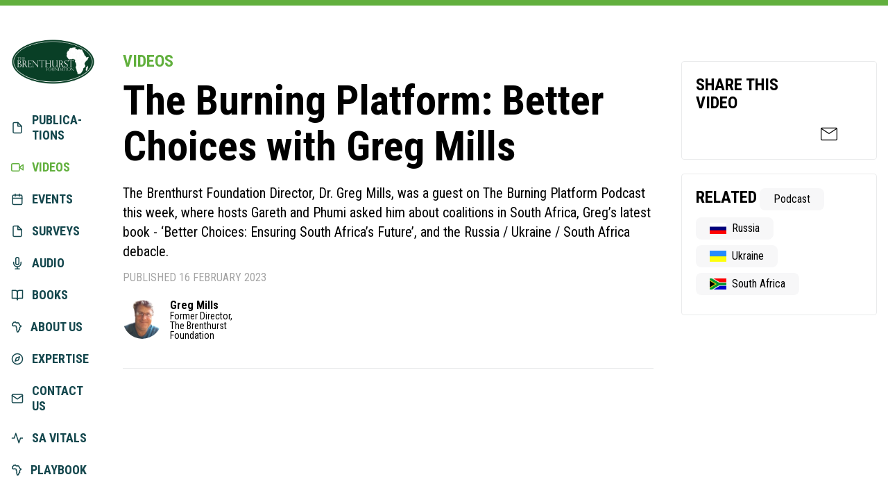

--- FILE ---
content_type: text/html; charset=utf-8
request_url: https://www.thebrenthurstfoundation.org/videos/the-burning-platform-better-choices-with-greg-mills/
body_size: 11508
content:
<!DOCTYPE html><html lang="en" prefix="og: http://ogp.me/ns#"><head>
        
    <meta charset="UTF-8">
    <meta name="viewport" content="width=device-width, initial-scale=1">
    <link rel="canonical" href="https://www.thebrenthurstfoundation.org/videos/the-burning-platform-better-choices-with-greg-mills/">
    <title>The Burning Platform: Better Choices with Greg Mills | The Brenthurst Foundation</title>
    <meta property="og:image" content="https://www.thebrenthurstfoundation.org/uploads/b3015606-1b05-44ee-8aed-b0d1e861750e__ecio_1366.webp">
    <meta property="og:url" content="https://www.thebrenthurstfoundation.org/videos/the-burning-platform-better-choices-with-greg-mills/">
    <meta property="og:title" content="The Burning Platform: Better Choices with Greg Mills | The Brenthurst Foundation">
    <meta property="og:description" content="We are at the forefront of new ideas and innovative actions for strengthening Africa's economic performance.">
    <meta property="og:type" content="website">
    <meta property="og:site_name" content="The Brenthurst Foundation">
    <meta property="og:locale" content="en_US">
    <meta name="description" content="We are at the forefront of new ideas and innovative actions for strengthening Africa's economic performance.">
    <meta name="robots" content="index,follow">
    <meta name="google" content="nositelinkssearchbox">
    <meta name="google" content="notranslate">
    <meta name="format-detection" content="telephone=no">
    <link rel="icon" href="/img/favicon.133f20f70221b139d744b8a29d1eef7b.ico">
    <link rel="apple-touch-icon" href="/img/apple-touch-icon.b4044716bdffb55e93bf7a6287a331e0.png">
    <link rel="icon" type="image/png" sizes="32x32" href="/img/favicon-32x32.a506bff0fface5bd31c720073ff106ae.png">
    <link rel="icon" type="image/png" sizes="16x16" href="/img/favicon-16x16.c92b500bef1a51d5d00d1fccbf915c8d.png">
    <meta name="twitter:card" content="summary_large_image">
    <meta name="twitter:site" content="@BrenthurstF"><meta name="twitter:creator" content="@BrenthurstF">
    <meta name="twitter:dnt" content="on">
    
    <link rel="preconnect" href="https://fonts.gstatic.com">
    <link rel="stylesheet" href="/main.min.6b00b20476584af176f7d4e8f9fcc884.css">
    <!-- Plugins -->
    
        
            <!-- Google tag (gtag.js) -->
            <script async="" src="https://www.googletagmanager.com/gtag/js?id=G-SSRZ213VSH"></script>
            <script>
              window.dataLayer = window.dataLayer || [];
              function gtag() {
                dataLayer.push(arguments);
              }
              gtag('js', new Date());

              // Combine fragmented social referrers
              // Use indexOf for browser compatibility
              if (
                document.referrer.indexOf('m.facebook.com') > -1 ||
                document.referrer.indexOf('l.facebook.com') > -1 ||
                document.referrer.indexOf('m.facebook.com') > -1 ||
                document.referrer.indexOf('mobile.facebook.com') > -1 ||
                document.referrer.indexOf('lm.facebook.com') > -1 ||
                document.referrer.indexOf('web.facebook.com') > -1 ||
                document.referrer.indexOf('touch.facebook.com') > -1
              ) {
                gtag('config', 'G-SSRZ213VSH', {
                  medium:
                    new URL(document.location).searchParams.get('utm_medium') ?
                      new URL(document.location).searchParams.get('utm_medium')
                    : 'social',
                  source: 'facebook',
                  referrer: 'https://facebook.com',
                });
              } else if (document.referrer.indexOf('lnkd.in') > -1) {
                gtag('config', 'G-SSRZ213VSH', {
                  medium:
                    new URL(document.location).searchParams.get('utm_medium') ?
                      new URL(document.location).searchParams.get('utm_medium')
                    : 'social',
                  source: 'linkedin',
                  referrer: 'https://linkedin.com',
                });
              } else if (
                document.referrer.indexOf('m.instagram.com') > -1 ||
                document.referrer.indexOf('l.instagram.com') > -1 ||
                document.referrer.indexOf('lm.instagram.com') > -1
              ) {
                gtag('config', 'G-SSRZ213VSH', {
                  medium:
                    new URL(document.location).searchParams.get('utm_medium') ?
                      new URL(document.location).searchParams.get('utm_medium')
                    : 'social',
                  source: 'instagram',
                  referrer: 'https://instagram.com',
                });
              } else {
                gtag('config', 'G-SSRZ213VSH');
              }
            </script>
          
        
            
            <script src="/js/alpine.min.48edb119e6ee7a0e4de109f8445a94a2.js" defer=""></script>
          
        
      
    <link rel="stylesheet" href="https://fonts.googleapis.com/css2?family=PT+Serif:wght@400;700&amp;family=Roboto+Condensed:wght@400;700&amp;family=Material+Symbols+Rounded:opsz,wght,FILL,GRAD@40,300,0,0&amp;display=swap" media="print" onload="this.media='all'">
  
        <!-- Custom head tags here -->
      </head>
      <body>
        <!-- Custom header and navigation here -->
        <div x-data="" class="">
          <!-- Mobile off-screen nav state -->
          <script>
            document.addEventListener('alpine:init', () => {
              Alpine.store('primaryNav', {
                open: false,

                toggle() {
                  this.open = !this.open;
                },
              });
            });
          </script>
          <!-- Mobile header -->
          <div class="sticky top-0 z-50 lg:z-[110]">
            <!-- Top border / progress bar -->
            <!-- <div class="bg-audio bg-books bg-events bg-news bg-news-200 bg-publication bg-survey bg-video"></div> -->
            <div class="bg-videos h-2 w-full">
              
            </div>
            <!-- Mobile logo and hamburger -->
            <div id="mobile-header" class="z-40 w-full bg-white py-3 shadow lg:hidden">
              <div class="container flex items-center">
                <a href="/">
                  <picture><source type="image/webp" srcset="/uploads/2fc3a8fa-eb52-40c1-b142-4936664bef77__ecio_240.webp 240w, /uploads/2fc3a8fa-eb52-40c1-b142-4936664bef77__ecio_320.webp 320w, /uploads/2fc3a8fa-eb52-40c1-b142-4936664bef77__ecio_480.webp 480w, /uploads/2fc3a8fa-eb52-40c1-b142-4936664bef77__ecio_560.webp 560w, /uploads/2fc3a8fa-eb52-40c1-b142-4936664bef77__ecio_640.webp 640w, /uploads/2fc3a8fa-eb52-40c1-b142-4936664bef77__ecio_768.webp 768w, /uploads/2fc3a8fa-eb52-40c1-b142-4936664bef77__ecio_1024.webp 1024w, /uploads/2fc3a8fa-eb52-40c1-b142-4936664bef77__ecio_1366.webp 1366w, /uploads/2fc3a8fa-eb52-40c1-b142-4936664bef77__ecio_1600.webp 1600w, /uploads/2fc3a8fa-eb52-40c1-b142-4936664bef77__ecio_1920.webp 1920w" sizes="(min-width: 1024px) 100vw, (min-width: 768px) 12.5vw, (min-width: 640px) 15vw, 30vw">
                    <img src="/uploads/2fc3a8fa-eb52-40c1-b142-4936664bef77.png" alt="Logo" class="lg:w-38 w-24" loading="eager" width="2000" height="1091">
                  </picture>
                </a>
                <a class="ml-auto" href="#" x-data="" @click.prevent="$store.primaryNav.toggle()">
                  <svg xmlns="http://www.w3.org/2000/svg" width="24" height="24" viewBox="0 0 24 24" fill="none" stroke="currentColor" stroke-width="2" stroke-linecap="round" stroke-linejoin="round">
                    <line x1="3" y1="12" x2="21" y2="12"></line>
                    <line x1="3" y1="6" x2="21" y2="6"></line>
                    <line x1="3" y1="18" x2="21" y2="18"></line>
                  </svg>
                </a>
              </div>
            </div>
          </div>
          <!-- Main container with nav sidebar / off-screen nav, content, and footer -->
          <div class="container lg:grid lg:grid-cols-8 lg:gap-x-5 xl:gap-x-10">
            <nav id="primary" role="navigation" aria-label="Primary navigation" class="fixed top-0 left-0 z-[100] h-screen w-screen -translate-x-full bg-white py-5 transition duration-300 ease-linear lg:sticky lg:top-14 lg:col-span-1 lg:h-auto lg:w-full lg:translate-x-0 lg:self-start lg:py-0" x-data="" :class="$store.primaryNav.open ? 'translate-x-0' : '-translate-x-full'">
              <div :class="$store.primaryNav.open ? 'container' : ''">
                <div class="mb-7 flex items-center lg:relative">
                  <a href="/">
                    <picture><source type="image/webp" srcset="/uploads/2fc3a8fa-eb52-40c1-b142-4936664bef77__ecio_240.webp 240w, /uploads/2fc3a8fa-eb52-40c1-b142-4936664bef77__ecio_320.webp 320w, /uploads/2fc3a8fa-eb52-40c1-b142-4936664bef77__ecio_480.webp 480w, /uploads/2fc3a8fa-eb52-40c1-b142-4936664bef77__ecio_560.webp 560w, /uploads/2fc3a8fa-eb52-40c1-b142-4936664bef77__ecio_640.webp 640w, /uploads/2fc3a8fa-eb52-40c1-b142-4936664bef77__ecio_768.webp 768w, /uploads/2fc3a8fa-eb52-40c1-b142-4936664bef77__ecio_1024.webp 1024w, /uploads/2fc3a8fa-eb52-40c1-b142-4936664bef77__ecio_1366.webp 1366w, /uploads/2fc3a8fa-eb52-40c1-b142-4936664bef77__ecio_1600.webp 1600w, /uploads/2fc3a8fa-eb52-40c1-b142-4936664bef77__ecio_1920.webp 1920w" sizes="(min-width: 768px) 12.5vw, (min-width: 640px) 15vw, 30vw">
                      <img src="/uploads/2fc3a8fa-eb52-40c1-b142-4936664bef77.png" alt="Logo" class="lg:w-38 block w-24" loading="eager" width="2000" height="1091">
                    </picture>
                  </a>
                  <a href="/search/" class="mr-3 ml-auto lg:hidden">
                    <svg xmlns="http://www.w3.org/2000/svg" width="24" height="24" viewBox="0 0 24 24" fill="none" stroke="currentColor" stroke-width="2" stroke-linecap="round" stroke-linejoin="round" class="feather feather-search">
                      <circle cx="11" cy="11" r="8"></circle>
                      <line x1="21" y1="21" x2="16.65" y2="16.65"></line>
                    </svg>
                  </a>
                  <a href="#" class="lg:hidden" x-data="" @click.prevent="$store.primaryNav.toggle()">
                    <svg xmlns="http://www.w3.org/2000/svg" width="24" height="24" viewBox="0 0 24 24" fill="none" stroke="currentColor" stroke-width="2" stroke-linecap="round" stroke-linejoin="round">
                      <line x1="18" y1="6" x2="6" y2="18"></line>
                      <line x1="6" y1="6" x2="18" y2="18"></line>
                    </svg>
                  </a>
                </div>
                <ul class="text-primary grid grid-cols-2 gap-x-1 text-lg font-bold uppercase landscape:flex landscape:flex-wrap lg:landscape:block">
                  <li>
                    <a href="/publications/" class="hover:text-publications ">
                      <svg xmlns="http://www.w3.org/2000/svg" width="18" height="18" viewBox="0 0 24 24" fill="none" stroke="currentColor" stroke-width="2" stroke-linecap="round" stroke-linejoin="round">
                        <path d="M13 2H6a2 2 0 0 0-2 2v16a2 2 0 0 0 2 2h12a2 2 0 0 0 2-2V9z"></path>
                        <polyline points="13 2 13 9 20 9"></polyline>
                      </svg>
                      Publica­tions
                    </a>
                  </li>
                  <li>
                    <a href="/videos/" class="hover:text-videos text-videos">
                      <svg xmlns="http://www.w3.org/2000/svg" width="18" height="18" viewBox="0 0 24 24" fill="none" stroke="currentColor" stroke-width="2" stroke-linecap="round" stroke-linejoin="round">
                        <polygon points="23 7 16 12 23 17 23 7"></polygon>
                        <rect x="1" y="5" width="15" height="14" rx="2" ry="2"></rect>
                      </svg>
                      Videos
                    </a>
                  </li>
                  <li>
                    <a href="/events/" class="hover:text-events ">
                      <svg xmlns="http://www.w3.org/2000/svg" width="18" height="18" viewBox="0 0 24 24" fill="none" stroke="currentColor" stroke-width="2" stroke-linecap="round" stroke-linejoin="round">
                        <rect x="3" y="4" width="18" height="18" rx="2" ry="2"></rect>
                        <line x1="16" y1="2" x2="16" y2="6"></line>
                        <line x1="8" y1="2" x2="8" y2="6"></line>
                        <line x1="3" y1="10" x2="21" y2="10"></line>
                      </svg>
                      Events
                    </a>
                  </li>
                  <li>
                    <a href="/surveys/" class="hover:text-surveys ">
                      <svg xmlns="http://www.w3.org/2000/svg" width="18" height="18" viewBox="0 0 24 24" fill="none" stroke="currentColor" stroke-width="2" stroke-linecap="round" stroke-linejoin="round">
                        <path d="M13 2H6a2 2 0 0 0-2 2v16a2 2 0 0 0 2 2h12a2 2 0 0 0 2-2V9z"></path>
                        <polyline points="13 2 13 9 20 9"></polyline>
                      </svg>
                      Surveys
                    </a>
                  </li>
                  <li>
                    <a href="/audio/" class="hover:text-audio ">
                      <svg xmlns="http://www.w3.org/2000/svg" width="18" height="18" viewBox="0 0 24 24" fill="none" stroke="currentColor" stroke-width="2" stroke-linecap="round" stroke-linejoin="round">
                        <path d="M12 1a3 3 0 0 0-3 3v8a3 3 0 0 0 6 0V4a3 3 0 0 0-3-3z"></path>
                        <path d="M19 10v2a7 7 0 0 1-14 0v-2"></path>
                        <line x1="12" y1="19" x2="12" y2="23"></line>
                        <line x1="8" y1="23" x2="16" y2="23"></line>
                      </svg>
                      Audio
                    </a>
                  </li>
                  <li>
                    <a href="/books/" class="hover:text-books ">
                      <svg xmlns="http://www.w3.org/2000/svg" width="18" height="18" viewBox="0 0 24 24" fill="none" stroke="currentColor" stroke-width="2" stroke-linecap="round" stroke-linejoin="round">
                        <path d="M2 3h6a4 4 0 0 1 4 4v14a3 3 0 0 0-3-3H2z"></path>
                        <path d="M22 3h-6a4 4 0 0 0-4 4v14a3 3 0 0 1 3-3h7z"></path>
                      </svg>
                      Books
                    </a>
                  </li>
                  <li class="separator"></li>
                  <li>
                    <a href="/about/" class="hover:text-medium-font ">
                      <svg width="16" height="16" viewBox="0 0 16 16" fill="none" xmlns="http://www.w3.org/2000/svg">
                        <mask id="path-1-inside-1_45_510" fill="white">
                          <path d="M15.5677 5.58303C15.5096 5.56967 15.5815 5.6727 15.3521 5.69798C15.1228 5.72349 15.0569 5.7179 14.9481 5.75679C14.8395 5.79567 14.8211 5.8309 14.6249 5.87076C14.4293 5.91061 14.3366 6.02337 14.1954 5.94463C14.0544 5.8659 14.0244 5.83844 13.9519 5.77185C13.8791 5.70551 13.7727 5.80563 13.8438 5.64889C13.9153 5.49215 14.0594 5.52544 13.9248 5.45157C13.7902 5.37745 13.7934 5.33152 13.6553 5.2297C13.5173 5.12788 13.5478 5.0817 13.4132 5.00783C13.2786 4.93371 13.3322 5.00783 13.1976 4.90917C13.063 4.8105 13.0556 4.88244 13.0054 4.69848C12.9552 4.51452 12.8867 4.31744 12.8474 4.26811C12.8081 4.21878 12.5511 4.04624 12.5243 3.88609C12.4972 3.72571 12.4975 3.45451 12.4165 3.38063C12.3358 3.30652 12.2423 3.31138 12.1741 3.15877C12.1061 3.00591 12.1473 3.01077 12.0934 2.91211C12.0395 2.81345 12.0594 2.80105 11.9344 2.63605C11.8096 2.4708 11.7193 2.47931 11.7164 2.32038C11.7129 2.16145 11.7703 2.17239 11.6354 2.04918C11.5457 1.96704 11.4739 1.87664 11.4201 1.77798C11.3394 1.62999 11.2584 1.60545 11.3394 1.62999C11.3394 1.62999 11.3394 1.62975 11.3394 1.62902C11.3351 1.61298 11.2817 1.40764 11.1947 1.20958C11.1883 1.20812 11.1817 1.20715 11.1748 1.20715C11.1652 1.20715 11.1551 1.20837 11.144 1.21104C11.0431 1.23558 10.8824 1.18018 10.8519 1.23558C10.8211 1.29099 10.8816 1.35879 10.7202 1.35879C10.5588 1.35879 10.6047 1.40909 10.4507 1.33425C10.297 1.2594 10.3398 1.26037 10.1268 1.25187C9.91389 1.24336 9.92769 1.33425 9.83132 1.23558C9.73467 1.13692 9.85972 1.17459 9.69671 1.13692C9.53369 1.09926 9.48112 1.16171 9.42722 1.08759C9.37359 1.01372 9.46174 1.05551 9.32076 0.977021C9.17978 0.898529 9.10437 0.964385 9.02339 0.964385C8.94242 0.964385 8.8025 0.964385 8.77807 1.05065C8.75391 1.13692 8.78099 1.23558 8.78099 1.3097C8.78099 1.38382 8.77754 1.45016 8.70028 1.48224C8.62275 1.51407 8.67585 1.60302 8.53859 1.51286C8.40106 1.42294 8.40451 1.35879 8.21547 1.33425C8.02617 1.3097 7.95449 1.35733 7.89209 1.27252C7.82997 1.18771 7.95767 1.20326 7.81112 1.11238C7.66482 1.02149 7.70226 0.991116 7.55544 0.971918C7.40888 0.95272 7.50366 0.962441 7.32233 0.94543C7.14072 0.928662 7.19197 0.988929 7.05736 0.89051C6.92248 0.791848 7.08417 0.816392 6.89567 0.767061C6.70716 0.717973 6.57229 0.815906 6.69362 0.692943C6.81469 0.569979 6.84177 0.643855 6.86859 0.496104C6.89567 0.348111 6.87947 0.376544 6.86859 0.323324C6.85797 0.270348 6.69574 0.265245 6.76106 0.200118C6.82637 0.134992 6.99629 0.164153 6.86859 0.0769122C6.74115 -0.0103284 6.97718 0.0229639 6.68035 0.0027941C6.38352 -0.0171327 6.4106 0.0769122 6.24917 0.0521251C6.08775 0.0275811 6.19554 0.00303711 6.03385 0.0275811C5.87216 0.0521251 5.65684 0.0521251 5.54904 0.0521251C5.44125 0.0521251 5.50763 -0.0161607 5.30664 0.0769122C5.10566 0.169985 5.01034 0.202548 4.92963 0.176789C4.84865 0.150787 4.76794 0.150787 4.66041 0.224662C4.55262 0.29878 4.60651 0.249449 4.41774 0.348111C4.22924 0.446773 4.32827 0.594524 4.17109 0.496104C4.01392 0.397442 4.01392 0.421986 3.9332 0.421986C3.85249 0.421986 3.84028 0.552483 3.70275 0.433894C3.56522 0.315305 3.58779 0.359047 3.53601 0.323324C3.48398 0.287845 3.4776 0.231953 3.4484 0.29878C3.41919 0.365608 3.37804 0.447016 3.35415 0.496104C3.32998 0.544949 3.33848 0.675203 3.23281 0.693186C3.12714 0.711411 3.04431 0.742517 2.93651 0.841179C2.82872 0.939841 2.77509 1.0385 2.74801 1.08759C2.72119 1.13692 2.64977 1.25041 2.64021 1.28491C2.63092 1.31942 2.68933 1.41711 2.64021 1.53133C2.59136 1.64554 2.62561 1.6436 2.53852 1.72306C2.45171 1.80277 2.50348 1.82829 2.34418 1.90751C2.18461 1.98673 2.15541 1.97531 2.04788 2.02464C1.94008 2.07373 1.77839 2.29584 1.7245 2.35732C1.6706 2.41904 1.53599 2.61612 1.53599 2.69024C1.53599 2.76436 1.45528 2.76412 1.40138 2.86278C1.34749 2.96144 1.12075 3.08805 1.12659 3.1974C1.13216 3.30652 1.09367 3.52863 1.12632 3.59011C1.15898 3.65159 1.23969 3.75049 1.21288 3.8737C1.18606 3.99691 1.23996 4.17358 1.23996 4.23311C1.23996 4.29265 1.25536 4.46956 1.21288 4.58864C1.1704 4.70771 1.05119 4.76117 1.02437 4.90917C0.997555 5.05716 1.10508 5.13103 1.07827 5.25424C1.05119 5.37745 0.916577 5.40223 1.07827 5.52544C1.23996 5.64889 1.13216 5.59932 1.37457 5.79664C1.61697 5.99396 1.63476 6.05958 1.73352 6.14998C1.83229 6.24038 1.88619 6.61024 1.91327 6.61024C1.94035 6.61024 2.40737 6.88994 2.48383 6.96017C2.56056 7.0304 2.91049 7.3208 3.04431 7.30063C3.17812 7.28046 3.54902 7.07876 3.71762 7.1033C3.88648 7.12809 4.04073 7.22675 4.12171 7.22675C4.20269 7.22675 4.22924 7.22675 4.47164 7.1033C4.71404 6.9801 4.92936 6.90622 5.03716 6.88144C5.14522 6.85689 5.63878 6.75653 5.66055 6.88144C5.68259 7.00659 5.68339 7.13222 5.83632 7.22675C5.98925 7.3208 6.11031 7.28167 6.22236 7.27584C6.3344 7.27025 6.4475 7.18617 6.51866 7.27584C6.58981 7.36551 6.68486 7.45275 6.73398 7.49771C6.78309 7.54267 6.76716 7.81265 6.73716 7.8649C6.70716 7.9169 6.65326 7.96623 6.65326 8.07729C6.65326 8.18834 6.65937 8.19588 6.60255 8.3028C6.54547 8.40997 6.49157 8.43451 6.54547 8.48384C6.59937 8.53342 6.70716 8.80437 6.81469 8.90304C6.92248 9.0017 7.00851 8.98201 7.05736 9.10036C7.10594 9.21871 7.0032 9.20947 7.13807 9.35212C7.27268 9.49477 7.22754 9.61943 7.27268 9.70618C7.31808 9.79318 7.42269 9.96669 7.46118 10.0372C7.49968 10.1076 7.4657 10.1669 7.46118 10.3577C7.45667 10.5485 7.55252 10.2911 7.59579 10.6537C7.63934 11.0163 7.62553 10.8702 7.59579 10.9246C7.56606 10.9793 7.46809 11.0836 7.43835 11.1147C7.40862 11.1458 7.27268 11.3932 7.27268 11.4425C7.27268 11.4918 7.27268 11.5412 7.21878 11.6644C7.16515 11.7876 7.13807 11.7356 7.13807 11.885C7.13807 12.0345 7.11125 12.2563 7.15161 12.3302C7.19197 12.4041 7.26392 12.5893 7.39109 12.7939C7.518 12.9982 7.57747 13.0075 7.62712 13.1866C7.67677 13.3654 7.69483 13.5178 7.69005 13.6009C7.685 13.6843 7.81165 13.7329 7.78457 13.8697C7.75748 14.0065 7.75775 14.1052 7.78457 14.1914C7.81112 14.2777 7.88015 14.4886 7.91917 14.5243C7.9582 14.5601 7.97307 14.5734 8.05378 14.6721C8.1345 14.771 8.14273 14.8014 8.1791 14.9341C8.21547 15.0665 8.2691 15.1161 8.323 15.2393C8.3769 15.3625 8.51151 15.387 8.40371 15.5105C8.29619 15.6337 8.29619 15.5353 8.35008 15.7078C8.40371 15.8803 8.48469 15.9297 8.59249 15.979C8.70028 16.0281 8.70001 15.979 8.8617 15.9542C9.02339 15.9294 9.18482 15.831 9.29261 15.8556C9.40041 15.8803 9.60033 15.8886 9.69671 15.9049C9.79308 15.9212 9.963 15.8201 10.0198 15.8062C10.0769 15.7924 10.5938 15.5183 10.6499 15.4023C10.7059 15.2864 10.8583 15.1355 10.9791 15.0607C11.1001 14.9856 11.0224 14.8638 11.1779 14.771C11.3333 14.6779 11.3248 14.693 11.4315 14.5086C11.5382 14.3241 11.581 14.1773 11.5281 14.1297C11.475 14.0823 11.3933 14.0558 11.5011 13.9819C11.6088 13.9078 11.8512 13.7635 11.932 13.7494C12.0129 13.7353 12.0698 13.7888 12.0668 13.6121C12.0637 13.4354 12.1744 13.2916 12.1205 13.1929C12.0668 13.0942 12.0668 13.0697 12.0398 12.971C12.0129 12.8724 11.7989 12.7839 11.9859 12.675C12.173 12.5664 12.3363 12.5027 12.4168 12.4041C12.4975 12.3054 12.6201 12.1081 12.8012 12.0588C12.9823 12.0097 13.1267 11.8865 13.2027 11.763C13.2788 11.6398 13.3593 11.5905 13.3325 11.4425C13.3057 11.2945 13.3057 11.0726 13.3057 10.9001V10.6782C13.3057 10.5796 13.1711 10.4564 13.144 10.3577C13.1172 10.259 13.0633 10.5548 13.0901 10.111C13.1018 9.91906 13.1185 9.84713 13.1291 9.82332C13.1262 9.82234 13.1219 9.81991 13.1172 9.8153C13.0633 9.76621 13.0187 9.80266 13.0274 9.59926C13.0362 9.3961 13.0325 9.42089 13.1153 9.24835C13.1979 9.07557 13.2518 9.0017 13.3864 8.85371C13.521 8.70571 13.5677 8.68773 13.7366 8.4593C13.9054 8.23087 14.0151 8.13051 14.1316 8.02383C14.2482 7.9169 14.4194 7.87875 14.5174 7.76891C14.6156 7.65907 14.8368 7.48021 14.9215 7.32517C15.0062 7.17013 15.1217 7.10379 15.1812 6.90841C15.2404 6.71279 15.3792 6.63551 15.4063 6.51206C15.4334 6.38837 15.5409 6.21705 15.5409 6.11717C15.5409 6.01729 15.5383 5.85107 15.568 5.77185C15.5977 5.69287 15.6259 5.5964 15.568 5.58303H15.5677Z"></path>
                        </mask>
                        <path d="M15.5677 5.58303C15.5096 5.56967 15.5815 5.6727 15.3521 5.69798C15.1228 5.72349 15.0569 5.7179 14.9481 5.75679C14.8395 5.79567 14.8211 5.8309 14.6249 5.87076C14.4293 5.91061 14.3366 6.02337 14.1954 5.94463C14.0544 5.8659 14.0244 5.83844 13.9519 5.77185C13.8791 5.70551 13.7727 5.80563 13.8438 5.64889C13.9153 5.49215 14.0594 5.52544 13.9248 5.45157C13.7902 5.37745 13.7934 5.33152 13.6553 5.2297C13.5173 5.12788 13.5478 5.0817 13.4132 5.00783C13.2786 4.93371 13.3322 5.00783 13.1976 4.90917C13.063 4.8105 13.0556 4.88244 13.0054 4.69848C12.9552 4.51452 12.8867 4.31744 12.8474 4.26811C12.8081 4.21878 12.5511 4.04624 12.5243 3.88609C12.4972 3.72571 12.4975 3.45451 12.4165 3.38063C12.3358 3.30652 12.2423 3.31138 12.1741 3.15877C12.1061 3.00591 12.1473 3.01077 12.0934 2.91211C12.0395 2.81345 12.0594 2.80105 11.9344 2.63605C11.8096 2.4708 11.7193 2.47931 11.7164 2.32038C11.7129 2.16145 11.7703 2.17239 11.6354 2.04918C11.5457 1.96704 11.4739 1.87664 11.4201 1.77798C11.3394 1.62999 11.2584 1.60545 11.3394 1.62999C11.3394 1.62999 11.3394 1.62975 11.3394 1.62902C11.3351 1.61298 11.2817 1.40764 11.1947 1.20958C11.1883 1.20812 11.1817 1.20715 11.1748 1.20715C11.1652 1.20715 11.1551 1.20837 11.144 1.21104C11.0431 1.23558 10.8824 1.18018 10.8519 1.23558C10.8211 1.29099 10.8816 1.35879 10.7202 1.35879C10.5588 1.35879 10.6047 1.40909 10.4507 1.33425C10.297 1.2594 10.3398 1.26037 10.1268 1.25187C9.91389 1.24336 9.92769 1.33425 9.83132 1.23558C9.73467 1.13692 9.85972 1.17459 9.69671 1.13692C9.53369 1.09926 9.48112 1.16171 9.42722 1.08759C9.37359 1.01372 9.46174 1.05551 9.32076 0.977021C9.17978 0.898529 9.10437 0.964385 9.02339 0.964385C8.94242 0.964385 8.8025 0.964385 8.77807 1.05065C8.75391 1.13692 8.78099 1.23558 8.78099 1.3097C8.78099 1.38382 8.77754 1.45016 8.70028 1.48224C8.62275 1.51407 8.67585 1.60302 8.53859 1.51286C8.40106 1.42294 8.40451 1.35879 8.21547 1.33425C8.02617 1.3097 7.95449 1.35733 7.89209 1.27252C7.82997 1.18771 7.95767 1.20326 7.81112 1.11238C7.66482 1.02149 7.70226 0.991116 7.55544 0.971918C7.40888 0.95272 7.50366 0.962441 7.32233 0.94543C7.14072 0.928662 7.19197 0.988929 7.05736 0.89051C6.92248 0.791848 7.08417 0.816392 6.89567 0.767061C6.70716 0.717973 6.57229 0.815906 6.69362 0.692943C6.81469 0.569979 6.84177 0.643855 6.86859 0.496104C6.89567 0.348111 6.87947 0.376544 6.86859 0.323324C6.85797 0.270348 6.69574 0.265245 6.76106 0.200118C6.82637 0.134992 6.99629 0.164153 6.86859 0.0769122C6.74115 -0.0103284 6.97718 0.0229639 6.68035 0.0027941C6.38352 -0.0171327 6.4106 0.0769122 6.24917 0.0521251C6.08775 0.0275811 6.19554 0.00303711 6.03385 0.0275811C5.87216 0.0521251 5.65684 0.0521251 5.54904 0.0521251C5.44125 0.0521251 5.50763 -0.0161607 5.30664 0.0769122C5.10566 0.169985 5.01034 0.202548 4.92963 0.176789C4.84865 0.150787 4.76794 0.150787 4.66041 0.224662C4.55262 0.29878 4.60651 0.249449 4.41774 0.348111C4.22924 0.446773 4.32827 0.594524 4.17109 0.496104C4.01392 0.397442 4.01392 0.421986 3.9332 0.421986C3.85249 0.421986 3.84028 0.552483 3.70275 0.433894C3.56522 0.315305 3.58779 0.359047 3.53601 0.323324C3.48398 0.287845 3.4776 0.231953 3.4484 0.29878C3.41919 0.365608 3.37804 0.447016 3.35415 0.496104C3.32998 0.544949 3.33848 0.675203 3.23281 0.693186C3.12714 0.711411 3.04431 0.742517 2.93651 0.841179C2.82872 0.939841 2.77509 1.0385 2.74801 1.08759C2.72119 1.13692 2.64977 1.25041 2.64021 1.28491C2.63092 1.31942 2.68933 1.41711 2.64021 1.53133C2.59136 1.64554 2.62561 1.6436 2.53852 1.72306C2.45171 1.80277 2.50348 1.82829 2.34418 1.90751C2.18461 1.98673 2.15541 1.97531 2.04788 2.02464C1.94008 2.07373 1.77839 2.29584 1.7245 2.35732C1.6706 2.41904 1.53599 2.61612 1.53599 2.69024C1.53599 2.76436 1.45528 2.76412 1.40138 2.86278C1.34749 2.96144 1.12075 3.08805 1.12659 3.1974C1.13216 3.30652 1.09367 3.52863 1.12632 3.59011C1.15898 3.65159 1.23969 3.75049 1.21288 3.8737C1.18606 3.99691 1.23996 4.17358 1.23996 4.23311C1.23996 4.29265 1.25536 4.46956 1.21288 4.58864C1.1704 4.70771 1.05119 4.76117 1.02437 4.90917C0.997555 5.05716 1.10508 5.13103 1.07827 5.25424C1.05119 5.37745 0.916577 5.40223 1.07827 5.52544C1.23996 5.64889 1.13216 5.59932 1.37457 5.79664C1.61697 5.99396 1.63476 6.05958 1.73352 6.14998C1.83229 6.24038 1.88619 6.61024 1.91327 6.61024C1.94035 6.61024 2.40737 6.88994 2.48383 6.96017C2.56056 7.0304 2.91049 7.3208 3.04431 7.30063C3.17812 7.28046 3.54902 7.07876 3.71762 7.1033C3.88648 7.12809 4.04073 7.22675 4.12171 7.22675C4.20269 7.22675 4.22924 7.22675 4.47164 7.1033C4.71404 6.9801 4.92936 6.90622 5.03716 6.88144C5.14522 6.85689 5.63878 6.75653 5.66055 6.88144C5.68259 7.00659 5.68339 7.13222 5.83632 7.22675C5.98925 7.3208 6.11031 7.28167 6.22236 7.27584C6.3344 7.27025 6.4475 7.18617 6.51866 7.27584C6.58981 7.36551 6.68486 7.45275 6.73398 7.49771C6.78309 7.54267 6.76716 7.81265 6.73716 7.8649C6.70716 7.9169 6.65326 7.96623 6.65326 8.07729C6.65326 8.18834 6.65937 8.19588 6.60255 8.3028C6.54547 8.40997 6.49157 8.43451 6.54547 8.48384C6.59937 8.53342 6.70716 8.80437 6.81469 8.90304C6.92248 9.0017 7.00851 8.98201 7.05736 9.10036C7.10594 9.21871 7.0032 9.20947 7.13807 9.35212C7.27268 9.49477 7.22754 9.61943 7.27268 9.70618C7.31808 9.79318 7.42269 9.96669 7.46118 10.0372C7.49968 10.1076 7.4657 10.1669 7.46118 10.3577C7.45667 10.5485 7.55252 10.2911 7.59579 10.6537C7.63934 11.0163 7.62553 10.8702 7.59579 10.9246C7.56606 10.9793 7.46809 11.0836 7.43835 11.1147C7.40862 11.1458 7.27268 11.3932 7.27268 11.4425C7.27268 11.4918 7.27268 11.5412 7.21878 11.6644C7.16515 11.7876 7.13807 11.7356 7.13807 11.885C7.13807 12.0345 7.11125 12.2563 7.15161 12.3302C7.19197 12.4041 7.26392 12.5893 7.39109 12.7939C7.518 12.9982 7.57747 13.0075 7.62712 13.1866C7.67677 13.3654 7.69483 13.5178 7.69005 13.6009C7.685 13.6843 7.81165 13.7329 7.78457 13.8697C7.75748 14.0065 7.75775 14.1052 7.78457 14.1914C7.81112 14.2777 7.88015 14.4886 7.91917 14.5243C7.9582 14.5601 7.97307 14.5734 8.05378 14.6721C8.1345 14.771 8.14273 14.8014 8.1791 14.9341C8.21547 15.0665 8.2691 15.1161 8.323 15.2393C8.3769 15.3625 8.51151 15.387 8.40371 15.5105C8.29619 15.6337 8.29619 15.5353 8.35008 15.7078C8.40371 15.8803 8.48469 15.9297 8.59249 15.979C8.70028 16.0281 8.70001 15.979 8.8617 15.9542C9.02339 15.9294 9.18482 15.831 9.29261 15.8556C9.40041 15.8803 9.60033 15.8886 9.69671 15.9049C9.79308 15.9212 9.963 15.8201 10.0198 15.8062C10.0769 15.7924 10.5938 15.5183 10.6499 15.4023C10.7059 15.2864 10.8583 15.1355 10.9791 15.0607C11.1001 14.9856 11.0224 14.8638 11.1779 14.771C11.3333 14.6779 11.3248 14.693 11.4315 14.5086C11.5382 14.3241 11.581 14.1773 11.5281 14.1297C11.475 14.0823 11.3933 14.0558 11.5011 13.9819C11.6088 13.9078 11.8512 13.7635 11.932 13.7494C12.0129 13.7353 12.0698 13.7888 12.0668 13.6121C12.0637 13.4354 12.1744 13.2916 12.1205 13.1929C12.0668 13.0942 12.0668 13.0697 12.0398 12.971C12.0129 12.8724 11.7989 12.7839 11.9859 12.675C12.173 12.5664 12.3363 12.5027 12.4168 12.4041C12.4975 12.3054 12.6201 12.1081 12.8012 12.0588C12.9823 12.0097 13.1267 11.8865 13.2027 11.763C13.2788 11.6398 13.3593 11.5905 13.3325 11.4425C13.3057 11.2945 13.3057 11.0726 13.3057 10.9001V10.6782C13.3057 10.5796 13.1711 10.4564 13.144 10.3577C13.1172 10.259 13.0633 10.5548 13.0901 10.111C13.1018 9.91906 13.1185 9.84713 13.1291 9.82332C13.1262 9.82234 13.1219 9.81991 13.1172 9.8153C13.0633 9.76621 13.0187 9.80266 13.0274 9.59926C13.0362 9.3961 13.0325 9.42089 13.1153 9.24835C13.1979 9.07557 13.2518 9.0017 13.3864 8.85371C13.521 8.70571 13.5677 8.68773 13.7366 8.4593C13.9054 8.23087 14.0151 8.13051 14.1316 8.02383C14.2482 7.9169 14.4194 7.87875 14.5174 7.76891C14.6156 7.65907 14.8368 7.48021 14.9215 7.32517C15.0062 7.17013 15.1217 7.10379 15.1812 6.90841C15.2404 6.71279 15.3792 6.63551 15.4063 6.51206C15.4334 6.38837 15.5409 6.21705 15.5409 6.11717C15.5409 6.01729 15.5383 5.85107 15.568 5.77185C15.5977 5.69287 15.6259 5.5964 15.568 5.58303H15.5677Z" stroke="currentColor" stroke-width="3" mask="url(#path-1-inside-1_45_510)"></path>
                      </svg>
                      About us
                    </a>
                  </li>
                  <li>
                    <a href="/expertise/" class="hover:text-medium-font ">
                      <svg xmlns="http://www.w3.org/2000/svg" width="18" height="18" viewBox="0 0 24 24" fill="none" stroke="currentColor" stroke-width="2" stroke-linecap="round" stroke-linejoin="round">
                        <circle cx="12" cy="12" r="10"></circle>
                        <polygon points="16.24 7.76 14.12 14.12 7.76 16.24 9.88 9.88 16.24 7.76"></polygon>
                      </svg>
                      exper­tise
                    </a>
                  </li>
                  <li>
                    <a href="/contact/" class="hover:text-medium-font ">
                      <svg xmlns="http://www.w3.org/2000/svg" width="18" height="18" viewBox="0 0 24 24" fill="none" stroke="currentColor" stroke-width="2" stroke-linecap="round" stroke-linejoin="round">
                        <path d="M4 4h16c1.1 0 2 .9 2 2v12c0 1.1-.9 2-2 2H4c-1.1 0-2-.9-2-2V6c0-1.1.9-2 2-2z"></path>
                        <polyline points="22,6 12,13 2,6"></polyline>
                      </svg>
                      Contact us
                    </a>
                  </li>
                  <li class="separator lg:hidden"></li>
                  <li>
                    <a href="/vitals/" class="hover:text-medium-font ">
                      <svg xmlns="http://www.w3.org/2000/svg" width="18" height="18" viewBox="0 0 24 24" fill="none" stroke="currentColor" stroke-width="2" stroke-linecap="round" stroke-linejoin="round" class="feather feather-activity">
                        <polyline points="22 12 18 12 15 21 9 3 6 12 2 12"></polyline>
                      </svg>
                      SA vitals
                    </a>
                  </li>
                  <li>
                    <a href="/playbook/" class="hover:text-medium-font">
                      <svg width="16" height="16" viewBox="0 0 16 16" fill="none" xmlns="http://www.w3.org/2000/svg">
                        <mask id="path-1-inside-1_45_510" fill="white">
                          <path d="M15.5677 5.58303C15.5096 5.56967 15.5815 5.6727 15.3521 5.69798C15.1228 5.72349 15.0569 5.7179 14.9481 5.75679C14.8395 5.79567 14.8211 5.8309 14.6249 5.87076C14.4293 5.91061 14.3366 6.02337 14.1954 5.94463C14.0544 5.8659 14.0244 5.83844 13.9519 5.77185C13.8791 5.70551 13.7727 5.80563 13.8438 5.64889C13.9153 5.49215 14.0594 5.52544 13.9248 5.45157C13.7902 5.37745 13.7934 5.33152 13.6553 5.2297C13.5173 5.12788 13.5478 5.0817 13.4132 5.00783C13.2786 4.93371 13.3322 5.00783 13.1976 4.90917C13.063 4.8105 13.0556 4.88244 13.0054 4.69848C12.9552 4.51452 12.8867 4.31744 12.8474 4.26811C12.8081 4.21878 12.5511 4.04624 12.5243 3.88609C12.4972 3.72571 12.4975 3.45451 12.4165 3.38063C12.3358 3.30652 12.2423 3.31138 12.1741 3.15877C12.1061 3.00591 12.1473 3.01077 12.0934 2.91211C12.0395 2.81345 12.0594 2.80105 11.9344 2.63605C11.8096 2.4708 11.7193 2.47931 11.7164 2.32038C11.7129 2.16145 11.7703 2.17239 11.6354 2.04918C11.5457 1.96704 11.4739 1.87664 11.4201 1.77798C11.3394 1.62999 11.2584 1.60545 11.3394 1.62999C11.3394 1.62999 11.3394 1.62975 11.3394 1.62902C11.3351 1.61298 11.2817 1.40764 11.1947 1.20958C11.1883 1.20812 11.1817 1.20715 11.1748 1.20715C11.1652 1.20715 11.1551 1.20837 11.144 1.21104C11.0431 1.23558 10.8824 1.18018 10.8519 1.23558C10.8211 1.29099 10.8816 1.35879 10.7202 1.35879C10.5588 1.35879 10.6047 1.40909 10.4507 1.33425C10.297 1.2594 10.3398 1.26037 10.1268 1.25187C9.91389 1.24336 9.92769 1.33425 9.83132 1.23558C9.73467 1.13692 9.85972 1.17459 9.69671 1.13692C9.53369 1.09926 9.48112 1.16171 9.42722 1.08759C9.37359 1.01372 9.46174 1.05551 9.32076 0.977021C9.17978 0.898529 9.10437 0.964385 9.02339 0.964385C8.94242 0.964385 8.8025 0.964385 8.77807 1.05065C8.75391 1.13692 8.78099 1.23558 8.78099 1.3097C8.78099 1.38382 8.77754 1.45016 8.70028 1.48224C8.62275 1.51407 8.67585 1.60302 8.53859 1.51286C8.40106 1.42294 8.40451 1.35879 8.21547 1.33425C8.02617 1.3097 7.95449 1.35733 7.89209 1.27252C7.82997 1.18771 7.95767 1.20326 7.81112 1.11238C7.66482 1.02149 7.70226 0.991116 7.55544 0.971918C7.40888 0.95272 7.50366 0.962441 7.32233 0.94543C7.14072 0.928662 7.19197 0.988929 7.05736 0.89051C6.92248 0.791848 7.08417 0.816392 6.89567 0.767061C6.70716 0.717973 6.57229 0.815906 6.69362 0.692943C6.81469 0.569979 6.84177 0.643855 6.86859 0.496104C6.89567 0.348111 6.87947 0.376544 6.86859 0.323324C6.85797 0.270348 6.69574 0.265245 6.76106 0.200118C6.82637 0.134992 6.99629 0.164153 6.86859 0.0769122C6.74115 -0.0103284 6.97718 0.0229639 6.68035 0.0027941C6.38352 -0.0171327 6.4106 0.0769122 6.24917 0.0521251C6.08775 0.0275811 6.19554 0.00303711 6.03385 0.0275811C5.87216 0.0521251 5.65684 0.0521251 5.54904 0.0521251C5.44125 0.0521251 5.50763 -0.0161607 5.30664 0.0769122C5.10566 0.169985 5.01034 0.202548 4.92963 0.176789C4.84865 0.150787 4.76794 0.150787 4.66041 0.224662C4.55262 0.29878 4.60651 0.249449 4.41774 0.348111C4.22924 0.446773 4.32827 0.594524 4.17109 0.496104C4.01392 0.397442 4.01392 0.421986 3.9332 0.421986C3.85249 0.421986 3.84028 0.552483 3.70275 0.433894C3.56522 0.315305 3.58779 0.359047 3.53601 0.323324C3.48398 0.287845 3.4776 0.231953 3.4484 0.29878C3.41919 0.365608 3.37804 0.447016 3.35415 0.496104C3.32998 0.544949 3.33848 0.675203 3.23281 0.693186C3.12714 0.711411 3.04431 0.742517 2.93651 0.841179C2.82872 0.939841 2.77509 1.0385 2.74801 1.08759C2.72119 1.13692 2.64977 1.25041 2.64021 1.28491C2.63092 1.31942 2.68933 1.41711 2.64021 1.53133C2.59136 1.64554 2.62561 1.6436 2.53852 1.72306C2.45171 1.80277 2.50348 1.82829 2.34418 1.90751C2.18461 1.98673 2.15541 1.97531 2.04788 2.02464C1.94008 2.07373 1.77839 2.29584 1.7245 2.35732C1.6706 2.41904 1.53599 2.61612 1.53599 2.69024C1.53599 2.76436 1.45528 2.76412 1.40138 2.86278C1.34749 2.96144 1.12075 3.08805 1.12659 3.1974C1.13216 3.30652 1.09367 3.52863 1.12632 3.59011C1.15898 3.65159 1.23969 3.75049 1.21288 3.8737C1.18606 3.99691 1.23996 4.17358 1.23996 4.23311C1.23996 4.29265 1.25536 4.46956 1.21288 4.58864C1.1704 4.70771 1.05119 4.76117 1.02437 4.90917C0.997555 5.05716 1.10508 5.13103 1.07827 5.25424C1.05119 5.37745 0.916577 5.40223 1.07827 5.52544C1.23996 5.64889 1.13216 5.59932 1.37457 5.79664C1.61697 5.99396 1.63476 6.05958 1.73352 6.14998C1.83229 6.24038 1.88619 6.61024 1.91327 6.61024C1.94035 6.61024 2.40737 6.88994 2.48383 6.96017C2.56056 7.0304 2.91049 7.3208 3.04431 7.30063C3.17812 7.28046 3.54902 7.07876 3.71762 7.1033C3.88648 7.12809 4.04073 7.22675 4.12171 7.22675C4.20269 7.22675 4.22924 7.22675 4.47164 7.1033C4.71404 6.9801 4.92936 6.90622 5.03716 6.88144C5.14522 6.85689 5.63878 6.75653 5.66055 6.88144C5.68259 7.00659 5.68339 7.13222 5.83632 7.22675C5.98925 7.3208 6.11031 7.28167 6.22236 7.27584C6.3344 7.27025 6.4475 7.18617 6.51866 7.27584C6.58981 7.36551 6.68486 7.45275 6.73398 7.49771C6.78309 7.54267 6.76716 7.81265 6.73716 7.8649C6.70716 7.9169 6.65326 7.96623 6.65326 8.07729C6.65326 8.18834 6.65937 8.19588 6.60255 8.3028C6.54547 8.40997 6.49157 8.43451 6.54547 8.48384C6.59937 8.53342 6.70716 8.80437 6.81469 8.90304C6.92248 9.0017 7.00851 8.98201 7.05736 9.10036C7.10594 9.21871 7.0032 9.20947 7.13807 9.35212C7.27268 9.49477 7.22754 9.61943 7.27268 9.70618C7.31808 9.79318 7.42269 9.96669 7.46118 10.0372C7.49968 10.1076 7.4657 10.1669 7.46118 10.3577C7.45667 10.5485 7.55252 10.2911 7.59579 10.6537C7.63934 11.0163 7.62553 10.8702 7.59579 10.9246C7.56606 10.9793 7.46809 11.0836 7.43835 11.1147C7.40862 11.1458 7.27268 11.3932 7.27268 11.4425C7.27268 11.4918 7.27268 11.5412 7.21878 11.6644C7.16515 11.7876 7.13807 11.7356 7.13807 11.885C7.13807 12.0345 7.11125 12.2563 7.15161 12.3302C7.19197 12.4041 7.26392 12.5893 7.39109 12.7939C7.518 12.9982 7.57747 13.0075 7.62712 13.1866C7.67677 13.3654 7.69483 13.5178 7.69005 13.6009C7.685 13.6843 7.81165 13.7329 7.78457 13.8697C7.75748 14.0065 7.75775 14.1052 7.78457 14.1914C7.81112 14.2777 7.88015 14.4886 7.91917 14.5243C7.9582 14.5601 7.97307 14.5734 8.05378 14.6721C8.1345 14.771 8.14273 14.8014 8.1791 14.9341C8.21547 15.0665 8.2691 15.1161 8.323 15.2393C8.3769 15.3625 8.51151 15.387 8.40371 15.5105C8.29619 15.6337 8.29619 15.5353 8.35008 15.7078C8.40371 15.8803 8.48469 15.9297 8.59249 15.979C8.70028 16.0281 8.70001 15.979 8.8617 15.9542C9.02339 15.9294 9.18482 15.831 9.29261 15.8556C9.40041 15.8803 9.60033 15.8886 9.69671 15.9049C9.79308 15.9212 9.963 15.8201 10.0198 15.8062C10.0769 15.7924 10.5938 15.5183 10.6499 15.4023C10.7059 15.2864 10.8583 15.1355 10.9791 15.0607C11.1001 14.9856 11.0224 14.8638 11.1779 14.771C11.3333 14.6779 11.3248 14.693 11.4315 14.5086C11.5382 14.3241 11.581 14.1773 11.5281 14.1297C11.475 14.0823 11.3933 14.0558 11.5011 13.9819C11.6088 13.9078 11.8512 13.7635 11.932 13.7494C12.0129 13.7353 12.0698 13.7888 12.0668 13.6121C12.0637 13.4354 12.1744 13.2916 12.1205 13.1929C12.0668 13.0942 12.0668 13.0697 12.0398 12.971C12.0129 12.8724 11.7989 12.7839 11.9859 12.675C12.173 12.5664 12.3363 12.5027 12.4168 12.4041C12.4975 12.3054 12.6201 12.1081 12.8012 12.0588C12.9823 12.0097 13.1267 11.8865 13.2027 11.763C13.2788 11.6398 13.3593 11.5905 13.3325 11.4425C13.3057 11.2945 13.3057 11.0726 13.3057 10.9001V10.6782C13.3057 10.5796 13.1711 10.4564 13.144 10.3577C13.1172 10.259 13.0633 10.5548 13.0901 10.111C13.1018 9.91906 13.1185 9.84713 13.1291 9.82332C13.1262 9.82234 13.1219 9.81991 13.1172 9.8153C13.0633 9.76621 13.0187 9.80266 13.0274 9.59926C13.0362 9.3961 13.0325 9.42089 13.1153 9.24835C13.1979 9.07557 13.2518 9.0017 13.3864 8.85371C13.521 8.70571 13.5677 8.68773 13.7366 8.4593C13.9054 8.23087 14.0151 8.13051 14.1316 8.02383C14.2482 7.9169 14.4194 7.87875 14.5174 7.76891C14.6156 7.65907 14.8368 7.48021 14.9215 7.32517C15.0062 7.17013 15.1217 7.10379 15.1812 6.90841C15.2404 6.71279 15.3792 6.63551 15.4063 6.51206C15.4334 6.38837 15.5409 6.21705 15.5409 6.11717C15.5409 6.01729 15.5383 5.85107 15.568 5.77185C15.5977 5.69287 15.6259 5.5964 15.568 5.58303H15.5677Z"></path>
                        </mask>
                        <path d="M15.5677 5.58303C15.5096 5.56967 15.5815 5.6727 15.3521 5.69798C15.1228 5.72349 15.0569 5.7179 14.9481 5.75679C14.8395 5.79567 14.8211 5.8309 14.6249 5.87076C14.4293 5.91061 14.3366 6.02337 14.1954 5.94463C14.0544 5.8659 14.0244 5.83844 13.9519 5.77185C13.8791 5.70551 13.7727 5.80563 13.8438 5.64889C13.9153 5.49215 14.0594 5.52544 13.9248 5.45157C13.7902 5.37745 13.7934 5.33152 13.6553 5.2297C13.5173 5.12788 13.5478 5.0817 13.4132 5.00783C13.2786 4.93371 13.3322 5.00783 13.1976 4.90917C13.063 4.8105 13.0556 4.88244 13.0054 4.69848C12.9552 4.51452 12.8867 4.31744 12.8474 4.26811C12.8081 4.21878 12.5511 4.04624 12.5243 3.88609C12.4972 3.72571 12.4975 3.45451 12.4165 3.38063C12.3358 3.30652 12.2423 3.31138 12.1741 3.15877C12.1061 3.00591 12.1473 3.01077 12.0934 2.91211C12.0395 2.81345 12.0594 2.80105 11.9344 2.63605C11.8096 2.4708 11.7193 2.47931 11.7164 2.32038C11.7129 2.16145 11.7703 2.17239 11.6354 2.04918C11.5457 1.96704 11.4739 1.87664 11.4201 1.77798C11.3394 1.62999 11.2584 1.60545 11.3394 1.62999C11.3394 1.62999 11.3394 1.62975 11.3394 1.62902C11.3351 1.61298 11.2817 1.40764 11.1947 1.20958C11.1883 1.20812 11.1817 1.20715 11.1748 1.20715C11.1652 1.20715 11.1551 1.20837 11.144 1.21104C11.0431 1.23558 10.8824 1.18018 10.8519 1.23558C10.8211 1.29099 10.8816 1.35879 10.7202 1.35879C10.5588 1.35879 10.6047 1.40909 10.4507 1.33425C10.297 1.2594 10.3398 1.26037 10.1268 1.25187C9.91389 1.24336 9.92769 1.33425 9.83132 1.23558C9.73467 1.13692 9.85972 1.17459 9.69671 1.13692C9.53369 1.09926 9.48112 1.16171 9.42722 1.08759C9.37359 1.01372 9.46174 1.05551 9.32076 0.977021C9.17978 0.898529 9.10437 0.964385 9.02339 0.964385C8.94242 0.964385 8.8025 0.964385 8.77807 1.05065C8.75391 1.13692 8.78099 1.23558 8.78099 1.3097C8.78099 1.38382 8.77754 1.45016 8.70028 1.48224C8.62275 1.51407 8.67585 1.60302 8.53859 1.51286C8.40106 1.42294 8.40451 1.35879 8.21547 1.33425C8.02617 1.3097 7.95449 1.35733 7.89209 1.27252C7.82997 1.18771 7.95767 1.20326 7.81112 1.11238C7.66482 1.02149 7.70226 0.991116 7.55544 0.971918C7.40888 0.95272 7.50366 0.962441 7.32233 0.94543C7.14072 0.928662 7.19197 0.988929 7.05736 0.89051C6.92248 0.791848 7.08417 0.816392 6.89567 0.767061C6.70716 0.717973 6.57229 0.815906 6.69362 0.692943C6.81469 0.569979 6.84177 0.643855 6.86859 0.496104C6.89567 0.348111 6.87947 0.376544 6.86859 0.323324C6.85797 0.270348 6.69574 0.265245 6.76106 0.200118C6.82637 0.134992 6.99629 0.164153 6.86859 0.0769122C6.74115 -0.0103284 6.97718 0.0229639 6.68035 0.0027941C6.38352 -0.0171327 6.4106 0.0769122 6.24917 0.0521251C6.08775 0.0275811 6.19554 0.00303711 6.03385 0.0275811C5.87216 0.0521251 5.65684 0.0521251 5.54904 0.0521251C5.44125 0.0521251 5.50763 -0.0161607 5.30664 0.0769122C5.10566 0.169985 5.01034 0.202548 4.92963 0.176789C4.84865 0.150787 4.76794 0.150787 4.66041 0.224662C4.55262 0.29878 4.60651 0.249449 4.41774 0.348111C4.22924 0.446773 4.32827 0.594524 4.17109 0.496104C4.01392 0.397442 4.01392 0.421986 3.9332 0.421986C3.85249 0.421986 3.84028 0.552483 3.70275 0.433894C3.56522 0.315305 3.58779 0.359047 3.53601 0.323324C3.48398 0.287845 3.4776 0.231953 3.4484 0.29878C3.41919 0.365608 3.37804 0.447016 3.35415 0.496104C3.32998 0.544949 3.33848 0.675203 3.23281 0.693186C3.12714 0.711411 3.04431 0.742517 2.93651 0.841179C2.82872 0.939841 2.77509 1.0385 2.74801 1.08759C2.72119 1.13692 2.64977 1.25041 2.64021 1.28491C2.63092 1.31942 2.68933 1.41711 2.64021 1.53133C2.59136 1.64554 2.62561 1.6436 2.53852 1.72306C2.45171 1.80277 2.50348 1.82829 2.34418 1.90751C2.18461 1.98673 2.15541 1.97531 2.04788 2.02464C1.94008 2.07373 1.77839 2.29584 1.7245 2.35732C1.6706 2.41904 1.53599 2.61612 1.53599 2.69024C1.53599 2.76436 1.45528 2.76412 1.40138 2.86278C1.34749 2.96144 1.12075 3.08805 1.12659 3.1974C1.13216 3.30652 1.09367 3.52863 1.12632 3.59011C1.15898 3.65159 1.23969 3.75049 1.21288 3.8737C1.18606 3.99691 1.23996 4.17358 1.23996 4.23311C1.23996 4.29265 1.25536 4.46956 1.21288 4.58864C1.1704 4.70771 1.05119 4.76117 1.02437 4.90917C0.997555 5.05716 1.10508 5.13103 1.07827 5.25424C1.05119 5.37745 0.916577 5.40223 1.07827 5.52544C1.23996 5.64889 1.13216 5.59932 1.37457 5.79664C1.61697 5.99396 1.63476 6.05958 1.73352 6.14998C1.83229 6.24038 1.88619 6.61024 1.91327 6.61024C1.94035 6.61024 2.40737 6.88994 2.48383 6.96017C2.56056 7.0304 2.91049 7.3208 3.04431 7.30063C3.17812 7.28046 3.54902 7.07876 3.71762 7.1033C3.88648 7.12809 4.04073 7.22675 4.12171 7.22675C4.20269 7.22675 4.22924 7.22675 4.47164 7.1033C4.71404 6.9801 4.92936 6.90622 5.03716 6.88144C5.14522 6.85689 5.63878 6.75653 5.66055 6.88144C5.68259 7.00659 5.68339 7.13222 5.83632 7.22675C5.98925 7.3208 6.11031 7.28167 6.22236 7.27584C6.3344 7.27025 6.4475 7.18617 6.51866 7.27584C6.58981 7.36551 6.68486 7.45275 6.73398 7.49771C6.78309 7.54267 6.76716 7.81265 6.73716 7.8649C6.70716 7.9169 6.65326 7.96623 6.65326 8.07729C6.65326 8.18834 6.65937 8.19588 6.60255 8.3028C6.54547 8.40997 6.49157 8.43451 6.54547 8.48384C6.59937 8.53342 6.70716 8.80437 6.81469 8.90304C6.92248 9.0017 7.00851 8.98201 7.05736 9.10036C7.10594 9.21871 7.0032 9.20947 7.13807 9.35212C7.27268 9.49477 7.22754 9.61943 7.27268 9.70618C7.31808 9.79318 7.42269 9.96669 7.46118 10.0372C7.49968 10.1076 7.4657 10.1669 7.46118 10.3577C7.45667 10.5485 7.55252 10.2911 7.59579 10.6537C7.63934 11.0163 7.62553 10.8702 7.59579 10.9246C7.56606 10.9793 7.46809 11.0836 7.43835 11.1147C7.40862 11.1458 7.27268 11.3932 7.27268 11.4425C7.27268 11.4918 7.27268 11.5412 7.21878 11.6644C7.16515 11.7876 7.13807 11.7356 7.13807 11.885C7.13807 12.0345 7.11125 12.2563 7.15161 12.3302C7.19197 12.4041 7.26392 12.5893 7.39109 12.7939C7.518 12.9982 7.57747 13.0075 7.62712 13.1866C7.67677 13.3654 7.69483 13.5178 7.69005 13.6009C7.685 13.6843 7.81165 13.7329 7.78457 13.8697C7.75748 14.0065 7.75775 14.1052 7.78457 14.1914C7.81112 14.2777 7.88015 14.4886 7.91917 14.5243C7.9582 14.5601 7.97307 14.5734 8.05378 14.6721C8.1345 14.771 8.14273 14.8014 8.1791 14.9341C8.21547 15.0665 8.2691 15.1161 8.323 15.2393C8.3769 15.3625 8.51151 15.387 8.40371 15.5105C8.29619 15.6337 8.29619 15.5353 8.35008 15.7078C8.40371 15.8803 8.48469 15.9297 8.59249 15.979C8.70028 16.0281 8.70001 15.979 8.8617 15.9542C9.02339 15.9294 9.18482 15.831 9.29261 15.8556C9.40041 15.8803 9.60033 15.8886 9.69671 15.9049C9.79308 15.9212 9.963 15.8201 10.0198 15.8062C10.0769 15.7924 10.5938 15.5183 10.6499 15.4023C10.7059 15.2864 10.8583 15.1355 10.9791 15.0607C11.1001 14.9856 11.0224 14.8638 11.1779 14.771C11.3333 14.6779 11.3248 14.693 11.4315 14.5086C11.5382 14.3241 11.581 14.1773 11.5281 14.1297C11.475 14.0823 11.3933 14.0558 11.5011 13.9819C11.6088 13.9078 11.8512 13.7635 11.932 13.7494C12.0129 13.7353 12.0698 13.7888 12.0668 13.6121C12.0637 13.4354 12.1744 13.2916 12.1205 13.1929C12.0668 13.0942 12.0668 13.0697 12.0398 12.971C12.0129 12.8724 11.7989 12.7839 11.9859 12.675C12.173 12.5664 12.3363 12.5027 12.4168 12.4041C12.4975 12.3054 12.6201 12.1081 12.8012 12.0588C12.9823 12.0097 13.1267 11.8865 13.2027 11.763C13.2788 11.6398 13.3593 11.5905 13.3325 11.4425C13.3057 11.2945 13.3057 11.0726 13.3057 10.9001V10.6782C13.3057 10.5796 13.1711 10.4564 13.144 10.3577C13.1172 10.259 13.0633 10.5548 13.0901 10.111C13.1018 9.91906 13.1185 9.84713 13.1291 9.82332C13.1262 9.82234 13.1219 9.81991 13.1172 9.8153C13.0633 9.76621 13.0187 9.80266 13.0274 9.59926C13.0362 9.3961 13.0325 9.42089 13.1153 9.24835C13.1979 9.07557 13.2518 9.0017 13.3864 8.85371C13.521 8.70571 13.5677 8.68773 13.7366 8.4593C13.9054 8.23087 14.0151 8.13051 14.1316 8.02383C14.2482 7.9169 14.4194 7.87875 14.5174 7.76891C14.6156 7.65907 14.8368 7.48021 14.9215 7.32517C15.0062 7.17013 15.1217 7.10379 15.1812 6.90841C15.2404 6.71279 15.3792 6.63551 15.4063 6.51206C15.4334 6.38837 15.5409 6.21705 15.5409 6.11717C15.5409 6.01729 15.5383 5.85107 15.568 5.77185C15.5977 5.69287 15.6259 5.5964 15.568 5.58303H15.5677Z" stroke="currentColor" stroke-width="3" mask="url(#path-1-inside-1_45_510)"></path>
                      </svg>
                      Playbook
                    </a>
                  </li>
                </ul>
              </div>
            </nav>
            <main class="lg:col-span-7">
    <div class="mt-5 grid gap-10 lg:mt-10 lg:grid-cols-7">
      <main class="pt-7 lg:col-span-5">
        <p class="text-videos mb-0 text-lg font-bold uppercase lg:text-2xl lg:leading-none">
          Videos
        </p>
        <h1 class="mt-3">The Burning Platform: Better Choices with Greg Mills</h1>
        
            <div class="lead mb-3">The Brenthurst Foundation Director, Dr. Greg Mills, was a guest on The Burning Platform Podcast this week, where hosts Gareth and Phumi asked him about coalitions in South Africa, Greg’s latest book - ‘Better Choices: Ensuring South Africa’s Future’, and the Russia / Ukraine / South Africa debacle. 
</div>
          
        <div class="mb-5 text-medium-font flex items-center text-sm uppercase lg:text-base">
          Published 16 February 2023
        </div>
        <div class="grid lg:grid-cols-4 lg:gap-5">
          
              
                    <a href="/people/greg-mills/" class="hover:text-medium-font flex items-start">
                      <picture class="flex-shrink-0"><source type="image/webp" srcset="/uploads/a258c548-2631-4dfe-94f9-da15a6b900c0__ecio_240.webp 240w, /uploads/a258c548-2631-4dfe-94f9-da15a6b900c0__ecio_320.webp 320w, /uploads/a258c548-2631-4dfe-94f9-da15a6b900c0__ecio_480.webp 480w, /uploads/a258c548-2631-4dfe-94f9-da15a6b900c0__ecio_560.webp 560w, /uploads/a258c548-2631-4dfe-94f9-da15a6b900c0__ecio_640.webp 640w, /uploads/a258c548-2631-4dfe-94f9-da15a6b900c0__ecio_768.webp 768w, /uploads/a258c548-2631-4dfe-94f9-da15a6b900c0__ecio_1024.webp 1024w, /uploads/a258c548-2631-4dfe-94f9-da15a6b900c0__ecio_1366.webp 1366w, /uploads/a258c548-2631-4dfe-94f9-da15a6b900c0__ecio_1600.webp 1600w, /uploads/a258c548-2631-4dfe-94f9-da15a6b900c0__ecio_1920.webp 1920w" sizes="(min-width: 1536px) 3.65vw, (min-width: 1280px) 4.38vw, (min-width: 1024px) 5.47vw, (min-width: 768px) 5.21vw, (min-width: 640px) 6.25vw, 12.5vw">
                        <img src="/uploads/a258c548-2631-4dfe-94f9-da15a6b900c0.png" alt="Greg Mills" class="mb-2 mr-3 h-10 w-10 rounded-full object-cover lg:mb-0 lg:h-14 lg:w-14" width="1000" height="1063" loading="lazy" decoding="async">
                      </picture>
                      <div class="leading-none">
                        <strong>Greg Mills</strong>
                        <br>
                        <p class="mb-0 text-sm leading-none">Former Director, The Brenthurst Foundation</p>
                      </div>
                    </a>
                  
              <p></p>
            
        </div>
        <hr class="border-divider-grey my-7 border-t lg:my-10">
        <div class="content font-serif">
          
          <div class="iframe-container"><iframe width="560" height="315" src="https://www.youtube.com/embed/vvw2A8_I-w0" title="YouTube video player" frameborder="0" allow="accelerometer; autoplay; clipboard-write; encrypted-media; gyroscope; picture-in-picture; web-share" allowfullscreen=""></iframe></div>
        
<hr>
      <form action="https://thebrenthurstfoundation.us15.list-manage.com/subscribe/post?u=1d2909e8371686f6db98330bf&amp;id=dbb42311b6" method="post" id="mc-embedded-subscribe-form" name="mc-embedded-subscribe-form" class="block font-sans" target="_blank">
        <h2 class="pl-4 border-l-8 border-secondary uppercase">Subscribe to our newsletter</h2>
        <div class="flex items-stretch lg:max-w-[40vw] mb-4">
          <input type="email" defaultvalue="" name="EMAIL" placeholder="Type in your email address" class="block mr-3 py-1 px-3 w-full align-middle text-black text-xl border border-gray-500 rounded" id="mce-EMAIL" required="">
          <input type="submit" value="Subscribe →" name="subscribe" id="mc-embedded-subscribe" class="btn tertiary md inline-block">
        </div>
        <label classname="checkbox" for="gdpr_26032" class="block leading-none">
          <input type="checkbox" id="gdpr_26032" name="gdpr[26032]" value="Y" classname="av-checkbox" class="mr-1 mb-0" required="">
          <span>
            I agree to the
            <a href="/legal/" class="link secondary" target="_blank">legal notices</a>
          </span>
        </label>
        <input type="hidden" name="b_1d2909e8371686f6db98330bf_dbb42311b6" tabindex="-1" value="">
      </form>
    
        </div>
        
            <hr class="border-divider-grey my-10 border-t">
            <div class="lg:w-1/3">
              <h2 class="border-secondary border-l-8 pl-4 uppercase">Up next</h2>
              
      <a href="/videos/what-is-populism/" class=" group block">
        
        <div class="2xl:w-128 bg-base-grey relative z-10 w-full max-w-full overflow-hidden rounded lg:w-96">
          <svg width="80" height="80" viewBox="0 0 80 80" fill="none" xmlns="http://www.w3.org/2000/svg" class="absolute top-1/2 left-1/2 z-50 -translate-x-1/2 -translate-y-1/2">
            <circle opacity="0.7" cx="40" cy="40" r="40" fill="#14474D"></circle>
            <path d="M39.9998 72.9413C58.1927 72.9413 72.9409 58.193 72.9409 40.0001C72.9409 21.8072 58.1927 7.05896 39.9998 7.05896C21.8069 7.05896 7.05859 21.8072 7.05859 40.0001C7.05859 58.193 21.8069 72.9413 39.9998 72.9413Z" stroke="white" stroke-width="3" stroke-linecap="round" stroke-linejoin="round"></path>
            <path d="M33.7246 27.451L52.5481 40.0001L33.7246 52.5491V27.451Z" stroke="white" stroke-width="3" stroke-linecap="round" stroke-linejoin="round"></path>
          </svg>
          <picture><source type="image/webp" srcset="/uploads/58236ac1-a1d6-44f1-8a15-c53c6de39ef3__ecio_240.webp 240w, /uploads/58236ac1-a1d6-44f1-8a15-c53c6de39ef3__ecio_320.webp 320w, /uploads/58236ac1-a1d6-44f1-8a15-c53c6de39ef3__ecio_480.webp 480w, /uploads/58236ac1-a1d6-44f1-8a15-c53c6de39ef3__ecio_560.webp 560w, /uploads/58236ac1-a1d6-44f1-8a15-c53c6de39ef3__ecio_640.webp 640w, /uploads/58236ac1-a1d6-44f1-8a15-c53c6de39ef3__ecio_768.webp 768w, /uploads/58236ac1-a1d6-44f1-8a15-c53c6de39ef3__ecio_1024.webp 1024w, /uploads/58236ac1-a1d6-44f1-8a15-c53c6de39ef3__ecio_1366.webp 1366w, /uploads/58236ac1-a1d6-44f1-8a15-c53c6de39ef3__ecio_1600.webp 1600w, /uploads/58236ac1-a1d6-44f1-8a15-c53c6de39ef3__ecio_1920.webp 1920w" sizes="(min-width: 1536px) 20.83vw, (min-width: 1280px) 30vw, (min-width: 1024px) 37.5vw, 100vw">
            <img src="/uploads/58236ac1-a1d6-44f1-8a15-c53c6de39ef3.png" alt="What is Populism? " class="2xl:w-128 z-5 h-56 max-w-full object-cover transition duration-500 group-hover:scale-110 lg:w-96" width="1724" height="966" loading="lazy" decoding="async">
          </picture>
        </div>
        
        <h2 class="h3  mb-2">What is Populism? </h2>
        
        <p class="text-medium-font mb-0 uppercase">
          13 Feb 2023
        </p>
      </a>
    
            </div>
          
      </main>
      <aside class="lg:sticky lg:top-0 lg:col-span-2 lg:self-start lg:pt-10">
        <div class="widget">
          <h3 class="mt-0 uppercase">Share this video</h3>
          <div class="flex">
            
    <div class="sharing-buttons white flex items-center">
      
                <a href="https://wa.me/?text=The Burning Platform: Better Choices with Greg Mills https://www.thebrenthurstfoundation.org/videos/the-burning-platform-better-choices-with-greg-mills/" title="Share on Whatsapp" target="_blank" class="mr-5 leading-none" rel="noopener noreferrer">
                  <svg role="img" width="24" height="24" viewBox="0 0 24 24" fill="none" xmlns="http://www.w3.org/2000/svg" class="inline-block">
                    <title>WhatsApp</title>
                    <path d="M17.472 14.382c-.297-.149-1.758-.867-2.03-.967-.273-.099-.471-.148-.67.15-.197.297-.767.966-.94 1.164-.173.199-.347.223-.644.075-.297-.15-1.255-.463-2.39-1.475-.883-.788-1.48-1.761-1.653-2.059-.173-.297-.018-.458.13-.606.134-.133.298-.347.446-.52.149-.174.198-.298.298-.497.099-.198.05-.371-.025-.52-.075-.149-.669-1.612-.916-2.207-.242-.579-.487-.5-.669-.51-.173-.008-.371-.01-.57-.01-.198 0-.52.074-.792.372-.272.297-1.04 1.016-1.04 2.479 0 1.462 1.065 2.875 1.213 3.074.149.198 2.096 3.2 5.077 4.487.709.306 1.262.489 1.694.625.712.227 1.36.195 1.871.118.571-.085 1.758-.719 2.006-1.413.248-.694.248-1.289.173-1.413-.074-.124-.272-.198-.57-.347m-5.421 7.403h-.004a9.87 9.87 0 01-5.031-1.378l-.361-.214-3.741.982.998-3.648-.235-.374a9.86 9.86 0 01-1.51-5.26c.001-5.45 4.436-9.884 9.888-9.884 2.64 0 5.122 1.03 6.988 2.898a9.825 9.825 0 012.893 6.994c-.003 5.45-4.437 9.884-9.885 9.884m8.413-18.297A11.815 11.815 0 0012.05 0C5.495 0 .16 5.335.157 11.892c0 2.096.547 4.142 1.588 5.945L.057 24l6.305-1.654a11.882 11.882 0 005.683 1.448h.005c6.554 0 11.89-5.335 11.893-11.893a11.821 11.821 0 00-3.48-8.413Z" fill=""></path>
                  </svg>
                </a>
              
                <a href="https://www.facebook.com/sharer.php?u=https://www.thebrenthurstfoundation.org/videos/the-burning-platform-better-choices-with-greg-mills/" title="Share on Facebook" target="_blank" class="mr-5 leading-none" rel="noopener noreferrer">
                  <svg role="img" width="24" height="24" viewBox="0 0 24 24" fill="none" xmlns="http://www.w3.org/2000/svg" class="inline-block">
                    <title>Facebook</title>
                    <path d="M24 12.073c0-6.627-5.373-12-12-12s-12 5.373-12 12c0 5.99 4.388 10.954 10.125 11.854v-8.385H7.078v-3.47h3.047V9.43c0-3.007 1.792-4.669 4.533-4.669 1.312 0 2.686.235 2.686.235v2.953H15.83c-1.491 0-1.956.925-1.956 1.874v2.25h3.328l-.532 3.47h-2.796v8.385C19.612 23.027 24 18.062 24 12.073z" fill=""></path>
                  </svg>
                </a>
              
                <a href="https://www.linkedin.com/shareArticle?url=https://www.thebrenthurstfoundation.org/videos/the-burning-platform-better-choices-with-greg-mills/&amp;title=The Burning Platform: Better Choices with Greg Mills" title="Share on LinkedIn" target="_blank" class="mr-5 leading-none" rel="noopener noreferrer">
                  <svg role="img" width="24" height="24" viewBox="0 0 24 24" fill="none" xmlns="http://www.w3.org/2000/svg" class="inline-block">
                    <title>LinkedIn</title>
                    <path d="M20.447 20.452h-3.554v-5.569c0-1.328-.027-3.037-1.852-3.037-1.853 0-2.136 1.445-2.136 2.939v5.667H9.351V9h3.414v1.561h.046c.477-.9 1.637-1.85 3.37-1.85 3.601 0 4.267 2.37 4.267 5.455v6.286zM5.337 7.433c-1.144 0-2.063-.926-2.063-2.065 0-1.138.92-2.063 2.063-2.063 1.14 0 2.064.925 2.064 2.063 0 1.139-.925 2.065-2.064 2.065zm1.782 13.019H3.555V9h3.564v11.452zM22.225 0H1.771C.792 0 0 .774 0 1.729v20.542C0 23.227.792 24 1.771 24h20.451C23.2 24 24 23.227 24 22.271V1.729C24 .774 23.2 0 22.222 0h.003z" fill=""></path>
                  </svg>
                </a>
              
                <a href="https://x.com/share?url=https://www.thebrenthurstfoundation.org/videos/the-burning-platform-better-choices-with-greg-mills/&amp;text=The Burning Platform: Better Choices with Greg Mills" title="Share on Twitter" target="_blank" class="mr-5 leading-none" rel="noopener noreferrer">
                  <svg role="img" width="24" height="24" viewBox="0 0 24 24" fill="none" xmlns="http://www.w3.org/2000/svg" class="inline-block">
                    <title>X</title>
                    <path d="M18.901 1.153h3.68l-8.04 9.19L24 22.846h-7.406l-5.8-7.584-6.638 7.584H.474l8.6-9.83L0 1.154h7.594l5.243 6.932ZM17.61 20.644h2.039L6.486 3.24H4.298Z" fill=""></path>
                  </svg>
                </a>
              
                <a href="mailto:name@example.com?subject=The Burning Platform: Better Choices with Greg Mills&amp;body=https://www.thebrenthurstfoundation.org/videos/the-burning-platform-better-choices-with-greg-mills/" title="Share via email" target="_blank" class="mr-5 leading-none">
                  <svg xmlns="http://www.w3.org/2000/svg" height="32" viewBox="0 -960 960 960" width="32">
                    <path d="M184.62-200q-27.62 0-46.12-18.5Q120-237 120-264.62v-430.76q0-27.62 18.5-46.12Q157-760 184.62-760h590.76q27.62 0 46.12 18.5Q840-723 840-695.38v430.76q0 27.62-18.5 46.12Q803-200 775.38-200H184.62ZM800-684.62 497.92-486.85q-4.23 2.23-8.57 3.73-4.35 1.5-9.35 1.5t-9.35-1.5q-4.34-1.5-8.57-3.73L160-684.62v420q0 10.77 6.92 17.7 6.93 6.92 17.7 6.92h590.76q10.77 0 17.7-6.92 6.92-6.93 6.92-17.7v-420ZM480-520l307.69-200H172.31L480-520ZM160-684.62v8.47-32.47 1.39V-720v12.77-2.04 33.12-8.47V-240v-444.62Z"></path>
                  </svg>
                </a>
              
    </div>
    <script>
      // When any of the sharing buttons are clicked, track the event in GA4
      // TODO: Make this conditional on whether GA4 is loaded
      document.querySelectorAll('.sharing-buttons a').forEach((button) => {
        button.addEventListener('click', function () {
          gtag('event', 'share', {
            event_category: 'engagement',
            event_label: button.title,
          });
        });
      });
    </script>
  
          </div>
        </div>
        
            <div class="widget">
              <h3 class="mt-0 uppercase">Related</h3>
              
      <a href="/topics/podcast/" class="flex-shrink-0 inline-block align-middle mr-2 px-5 py-1 rounded-lg text-black bg-base-grey hover:bg-divider-grey
            mb-2">
        
              Podcast
            
      </a>
    
      <a href="/countries/ru/" class="flex-shrink-0 inline-flex items-center align-middle mr-2 px-5 py-1 rounded-lg text-black bg-base-grey hover:bg-divider-grey
            mb-2">
        
              <picture><source type="image/webp" srcset="/uploads/d7c801d7-6fb4-4e9b-92ce-40a6a3f998ea__ecio_240.webp 240w, /uploads/d7c801d7-6fb4-4e9b-92ce-40a6a3f998ea__ecio_320.webp 320w, /uploads/d7c801d7-6fb4-4e9b-92ce-40a6a3f998ea__ecio_480.webp 480w, /uploads/d7c801d7-6fb4-4e9b-92ce-40a6a3f998ea__ecio_560.webp 560w, /uploads/d7c801d7-6fb4-4e9b-92ce-40a6a3f998ea__ecio_640.webp 640w, /uploads/d7c801d7-6fb4-4e9b-92ce-40a6a3f998ea__ecio_768.webp 768w, /uploads/d7c801d7-6fb4-4e9b-92ce-40a6a3f998ea__ecio_1024.webp 1024w, /uploads/d7c801d7-6fb4-4e9b-92ce-40a6a3f998ea__ecio_1366.webp 1366w, /uploads/d7c801d7-6fb4-4e9b-92ce-40a6a3f998ea__ecio_1600.webp 1600w, /uploads/d7c801d7-6fb4-4e9b-92ce-40a6a3f998ea__ecio_1920.webp 1920w" sizes="(min-width: 1536px) 1.56vw, (min-width: 1280px) 1.88vw, (min-width: 1024px) 2.34vw, (min-width: 768px) 3.13vw, (min-width: 640px) 3.75vw, 7.5vw">
                <img src="/uploads/d7c801d7-6fb4-4e9b-92ce-40a6a3f998ea.png" alt="Russia" class="flex-shrink-0 w-6 h-4 mr-2" loading="eager" width="40" height="30">
              </picture>
              <span>Russia</span>
            
      </a>
    
      <a href="/countries/ua/" class="flex-shrink-0 inline-flex items-center align-middle mr-2 px-5 py-1 rounded-lg text-black bg-base-grey hover:bg-divider-grey
            mb-2">
        
              <picture><source type="image/webp" srcset="/uploads/53fff934-018f-417b-9d7d-f172b1d21cfa__ecio_240.webp 240w, /uploads/53fff934-018f-417b-9d7d-f172b1d21cfa__ecio_320.webp 320w, /uploads/53fff934-018f-417b-9d7d-f172b1d21cfa__ecio_480.webp 480w, /uploads/53fff934-018f-417b-9d7d-f172b1d21cfa__ecio_560.webp 560w, /uploads/53fff934-018f-417b-9d7d-f172b1d21cfa__ecio_640.webp 640w, /uploads/53fff934-018f-417b-9d7d-f172b1d21cfa__ecio_768.webp 768w, /uploads/53fff934-018f-417b-9d7d-f172b1d21cfa__ecio_1024.webp 1024w, /uploads/53fff934-018f-417b-9d7d-f172b1d21cfa__ecio_1366.webp 1366w, /uploads/53fff934-018f-417b-9d7d-f172b1d21cfa__ecio_1600.webp 1600w, /uploads/53fff934-018f-417b-9d7d-f172b1d21cfa__ecio_1920.webp 1920w" sizes="(min-width: 1536px) 1.56vw, (min-width: 1280px) 1.88vw, (min-width: 1024px) 2.34vw, (min-width: 768px) 3.13vw, (min-width: 640px) 3.75vw, 7.5vw">
                <img src="/uploads/53fff934-018f-417b-9d7d-f172b1d21cfa.png" alt="Ukraine" class="flex-shrink-0 w-6 h-4 mr-2" loading="eager" width="40" height="30">
              </picture>
              <span>Ukraine</span>
            
      </a>
    
      <a href="/countries/za/" class="flex-shrink-0 inline-flex items-center align-middle mr-2 px-5 py-1 rounded-lg text-black bg-base-grey hover:bg-divider-grey
            mb-2">
        
              <picture><source type="image/webp" srcset="/uploads/a34c1613-ac64-45d2-8e2f-35013ca705a7__ecio_240.webp 240w, /uploads/a34c1613-ac64-45d2-8e2f-35013ca705a7__ecio_320.webp 320w, /uploads/a34c1613-ac64-45d2-8e2f-35013ca705a7__ecio_480.webp 480w, /uploads/a34c1613-ac64-45d2-8e2f-35013ca705a7__ecio_560.webp 560w, /uploads/a34c1613-ac64-45d2-8e2f-35013ca705a7__ecio_640.webp 640w, /uploads/a34c1613-ac64-45d2-8e2f-35013ca705a7__ecio_768.webp 768w, /uploads/a34c1613-ac64-45d2-8e2f-35013ca705a7__ecio_1024.webp 1024w, /uploads/a34c1613-ac64-45d2-8e2f-35013ca705a7__ecio_1366.webp 1366w, /uploads/a34c1613-ac64-45d2-8e2f-35013ca705a7__ecio_1600.webp 1600w, /uploads/a34c1613-ac64-45d2-8e2f-35013ca705a7__ecio_1920.webp 1920w" sizes="(min-width: 1536px) 1.56vw, (min-width: 1280px) 1.88vw, (min-width: 1024px) 2.34vw, (min-width: 768px) 3.13vw, (min-width: 640px) 3.75vw, 7.5vw">
                <img src="/uploads/a34c1613-ac64-45d2-8e2f-35013ca705a7.png" alt="South Africa" class="flex-shrink-0 w-6 h-4 mr-2" loading="eager" width="40" height="30">
              </picture>
              <span>South Africa</span>
            
      </a>
    
              
            </div>
          
      </aside>
    </div>
  </main>
          </div>
          
          
              <footer id="bottom" class="bg-primary mt-24 py-5 text-white">
                <div class="container grid items-center gap-5 lg:grid-cols-2">
                  <p class="mb-0">
                    Copyright © 2025 The Brenthurst Foundation •
                    <a href="/legal/">Legal documents (privacy, PAIA, POPIA, cookies)</a>
                    •
                    <a href="https://www.entle.co/" target="_blank" rel="noopener noreferrer">Website by Entle</a>
                  </p>
                </div>
              </footer>
            
        </div>
        <!-- Progress bar scrolling -->
        
        
    <!--<div class="opacity-100"></div>-->
    <script>
      // Make all Google Material icons visible once the font has loaded
      document.fonts.ready.then(() => {
        document.querySelectorAll('.material-symbols-rounded').forEach((icon) => {
          icon.style.opacity = 1;
          icon.style.width = 'auto';
        });
      });
    </script>
    <script>
      if (!window.CSS.supports('text-wrap', 'balance')) {
        const e = document.querySelectorAll(
          'h1:not(.text-wrap), h2:not(.text-wrap), h3:not(.text-wrap), h4:not(.text-wrap), h5:not(.text-wrap)'
        );
        t = new ResizeObserver((e) => {
          e.forEach((e) => {
            relayout(e.target);
          });
        });
        e.forEach((e) => {
          relayout(e), t.observe(e);
        }),
          window.addEventListener('resize', () => {
            e.forEach((e) => {
              relayout(e);
            });
          });
      }
      function relayout(e, t = 1) {
        const l = e.parentElement,
          i = (t) => (e.style.maxWidth = t + 'px');
        (e.style.display = 'inline-block'),
          (e.style.verticalAlign = 'top'),
          (e.style.maxWidth = '');
        const o = l.clientWidth,
          r = l.clientHeight;
        let n,
          a = o / 2 - 0.25,
          c = o + 0.5;
        if (o) {
          for (i(a), a = Math.max(e.scrollWidth, a); a + 1 < c; )
            (n = Math.round((a + c) / 2)), i(n), l.clientHeight === r ? (c = n) : (a = n);
          i(c * t + o * (1 - t));
        }
      }
    </script>
    
  
      
    
  </body></html>

--- FILE ---
content_type: text/css; charset=utf-8
request_url: https://www.thebrenthurstfoundation.org/main.min.6b00b20476584af176f7d4e8f9fcc884.css
body_size: 14355
content:
*,::after,::before{box-sizing:border-box;border-width:0;border-style:solid;border-color:#e5e7eb}::after,::before{--tw-content:''}html{line-height:1.5;-webkit-text-size-adjust:100%;-moz-tab-size:4;-o-tab-size:4;tab-size:4;font-family:"Roboto Condensed",ui-sans-serif,system-ui,-apple-system,BlinkMacSystemFont,"Segoe UI","Helvetica Neue",Arial,"Noto Sans",sans-serif,"Apple Color Emoji","Segoe UI Emoji","Segoe UI Symbol",Noto Color Emoji;font-feature-settings:normal}body{margin:0;line-height:inherit}hr{height:0;color:inherit;border-top-width:1px}abbr:where([title]){-webkit-text-decoration:underline dotted;text-decoration:underline dotted}h1,h2,h3,h4,h5,h6{font-size:inherit;font-weight:inherit}a{color:inherit;text-decoration:inherit}b,strong{font-weight:bolder}code,kbd,pre,samp{font-family:ui-monospace,SFMono-Regular,Menlo,Monaco,Consolas,"Liberation Mono","Courier New",monospace;font-size:1em}small{font-size:80%}sub,sup{font-size:75%;line-height:0;position:relative;vertical-align:baseline}sub{bottom:-.25em}sup{top:-.5em}table{text-indent:0;border-color:inherit;border-collapse:collapse}button,input,optgroup,select,textarea{font-family:inherit;font-size:100%;font-weight:inherit;line-height:inherit;color:inherit;margin:0;padding:0}button,select{text-transform:none}[type=button],[type=reset],[type=submit],button{-webkit-appearance:button;background-color:transparent;background-image:none}:-moz-focusring{outline:auto}:-moz-ui-invalid{box-shadow:none}progress{vertical-align:baseline}::-webkit-inner-spin-button,::-webkit-outer-spin-button{height:auto}[type=search]{-webkit-appearance:textfield;outline-offset:-2px}::-webkit-search-decoration{-webkit-appearance:none}::-webkit-file-upload-button{-webkit-appearance:button;font:inherit}summary{display:list-item}blockquote,dd,dl,figure,h1,h2,h3,h4,h5,h6,hr,p,pre{margin:0}fieldset{margin:0;padding:0}legend{padding:0}menu,ol,ul{list-style:none;margin:0;padding:0}textarea{resize:vertical}input::-moz-placeholder,textarea::-moz-placeholder{opacity:1;color:#9ca3af}input::placeholder,textarea::placeholder{opacity:1;color:#9ca3af}[role=button],button{cursor:pointer}:disabled{cursor:default}audio,canvas,embed,iframe,img,object,svg,video{display:block;vertical-align:middle}img,video{max-width:100%;height:auto}[hidden]{display:none}[multiple],[type=date],[type=datetime-local],[type=email],[type=month],[type=number],[type=password],[type=search],[type=tel],[type=text],[type=time],[type=url],[type=week],input:where(:not([type])),select,textarea{-webkit-appearance:none;-moz-appearance:none;appearance:none;background-color:#fff;border-color:#6b7280;border-width:1px;border-radius:0;padding-top:.5rem;padding-right:.75rem;padding-bottom:.5rem;padding-left:.75rem;font-size:1rem;line-height:1.5rem;--tw-shadow:0 0 #0000}[multiple]:focus,[type=date]:focus,[type=datetime-local]:focus,[type=email]:focus,[type=month]:focus,[type=number]:focus,[type=password]:focus,[type=search]:focus,[type=tel]:focus,[type=text]:focus,[type=time]:focus,[type=url]:focus,[type=week]:focus,input:where(:not([type])):focus,select:focus,textarea:focus{outline:2px solid transparent;outline-offset:2px;--tw-ring-inset:var(--tw-empty,/*!*/ /*!*/);--tw-ring-offset-width:0px;--tw-ring-offset-color:#fff;--tw-ring-color:#2563eb;--tw-ring-offset-shadow:var(--tw-ring-inset) 0 0 0 var(--tw-ring-offset-width) var(--tw-ring-offset-color);--tw-ring-shadow:var(--tw-ring-inset) 0 0 0 calc(1px + var(--tw-ring-offset-width)) var(--tw-ring-color);box-shadow:var(--tw-ring-offset-shadow),var(--tw-ring-shadow),var(--tw-shadow);border-color:#2563eb}input::-moz-placeholder,textarea::-moz-placeholder{color:#6b7280;opacity:1}input::placeholder,textarea::placeholder{color:#6b7280;opacity:1}::-webkit-datetime-edit-fields-wrapper{padding:0}::-webkit-date-and-time-value{min-height:1.5em;text-align:inherit}::-webkit-datetime-edit{display:inline-flex}::-webkit-datetime-edit,::-webkit-datetime-edit-day-field,::-webkit-datetime-edit-hour-field,::-webkit-datetime-edit-meridiem-field,::-webkit-datetime-edit-millisecond-field,::-webkit-datetime-edit-minute-field,::-webkit-datetime-edit-month-field,::-webkit-datetime-edit-second-field,::-webkit-datetime-edit-year-field{padding-top:0;padding-bottom:0}select{background-image:url("data:image/svg+xml,%3csvg xmlns='http://www.w3.org/2000/svg' fill='none' viewBox='0 0 20 20'%3e%3cpath stroke='%236b7280' stroke-linecap='round' stroke-linejoin='round' stroke-width='1.5' d='M6 8l4 4 4-4'/%3e%3c/svg%3e");background-position:right .5rem center;background-repeat:no-repeat;background-size:1.5em 1.5em;padding-right:2.5rem;-webkit-print-color-adjust:exact;print-color-adjust:exact}[multiple],[size]:where(select:not([size="1"])){background-image:initial;background-position:initial;background-repeat:unset;background-size:initial;padding-right:.75rem;-webkit-print-color-adjust:unset;print-color-adjust:unset}[type=checkbox],[type=radio]{-webkit-appearance:none;-moz-appearance:none;appearance:none;padding:0;-webkit-print-color-adjust:exact;print-color-adjust:exact;display:inline-block;vertical-align:middle;background-origin:border-box;-webkit-user-select:none;-moz-user-select:none;user-select:none;flex-shrink:0;height:1rem;width:1rem;color:#2563eb;background-color:#fff;border-color:#6b7280;border-width:1px;--tw-shadow:0 0 #0000}[type=checkbox]{border-radius:0}[type=radio]{border-radius:100%}[type=checkbox]:focus,[type=radio]:focus{outline:2px solid transparent;outline-offset:2px;--tw-ring-inset:var(--tw-empty,/*!*/ /*!*/);--tw-ring-offset-width:2px;--tw-ring-offset-color:#fff;--tw-ring-color:#2563eb;--tw-ring-offset-shadow:var(--tw-ring-inset) 0 0 0 var(--tw-ring-offset-width) var(--tw-ring-offset-color);--tw-ring-shadow:var(--tw-ring-inset) 0 0 0 calc(2px + var(--tw-ring-offset-width)) var(--tw-ring-color);box-shadow:var(--tw-ring-offset-shadow),var(--tw-ring-shadow),var(--tw-shadow)}[type=checkbox]:checked,[type=radio]:checked{border-color:transparent;background-color:currentColor;background-size:100% 100%;background-position:center;background-repeat:no-repeat}[type=checkbox]:checked{background-image:url("data:image/svg+xml,%3csvg viewBox='0 0 16 16' fill='white' xmlns='http://www.w3.org/2000/svg'%3e%3cpath d='M12.207 4.793a1 1 0 010 1.414l-5 5a1 1 0 01-1.414 0l-2-2a1 1 0 011.414-1.414L6.5 9.086l4.293-4.293a1 1 0 011.414 0z'/%3e%3c/svg%3e")}@media (forced-colors:active){[type=checkbox]:checked{-webkit-appearance:auto;-moz-appearance:auto;appearance:auto}}[type=radio]:checked{background-image:url("data:image/svg+xml,%3csvg viewBox='0 0 16 16' fill='white' xmlns='http://www.w3.org/2000/svg'%3e%3ccircle cx='8' cy='8' r='3'/%3e%3c/svg%3e")}@media (forced-colors:active){[type=radio]:checked{-webkit-appearance:auto;-moz-appearance:auto;appearance:auto}}[type=checkbox]:checked:focus,[type=checkbox]:checked:hover,[type=radio]:checked:focus,[type=radio]:checked:hover{border-color:transparent;background-color:currentColor}[type=checkbox]:indeterminate{background-image:url("data:image/svg+xml,%3csvg xmlns='http://www.w3.org/2000/svg' fill='none' viewBox='0 0 16 16'%3e%3cpath stroke='white' stroke-linecap='round' stroke-linejoin='round' stroke-width='2' d='M4 8h8'/%3e%3c/svg%3e");border-color:transparent;background-color:currentColor;background-size:100% 100%;background-position:center;background-repeat:no-repeat}@media (forced-colors:active){[type=checkbox]:indeterminate{-webkit-appearance:auto;-moz-appearance:auto;appearance:auto}}[type=checkbox]:indeterminate:focus,[type=checkbox]:indeterminate:hover{border-color:transparent;background-color:currentColor}[type=file]{background:unset;border-color:inherit;border-width:0;border-radius:0;padding:0;font-size:unset;line-height:inherit}[type=file]:focus{outline:1px solid ButtonText;outline:1px auto -webkit-focus-ring-color}body{font-family:"Roboto Condensed",ui-sans-serif,system-ui,-apple-system,BlinkMacSystemFont,"Segoe UI","Helvetica Neue",Arial,"Noto Sans",sans-serif,"Apple Color Emoji","Segoe UI Emoji","Segoe UI Symbol",Noto Color Emoji;-webkit-font-smoothing:antialiased;-moz-osx-font-smoothing:grayscale}h1,h2,h3,h4,h5{font-weight:700;line-height:1.25;text-wrap:balance}h1{margin-top:1rem;margin-bottom:1rem;font-size:1.875rem;line-height:2.25rem}h2{margin-top:1rem;margin-bottom:1rem;font-size:1.5rem;line-height:2rem}h3{margin-top:1rem;margin-bottom:1rem;font-size:1.25rem;line-height:1.75rem}h4{margin-top:.75rem;margin-bottom:.75rem;font-size:1.125rem;line-height:1.75rem}@media (min-width:768px){h1.material-symbols-rounded{line-height:1!important}@media (min-width:1024px){h1.material-symbols-rounded{line-height:1!important}}h1{margin-top:1.25rem;margin-bottom:1.25rem;font-size:2.25rem;line-height:2.5rem}h2{margin-top:1.25rem;margin-bottom:1.25rem;font-size:1.875rem;line-height:2.25rem}h3{margin-top:1rem;margin-bottom:1rem;font-size:1.5rem;line-height:2rem}h4{margin-top:.75rem;margin-bottom:.75rem;font-size:1.25rem;line-height:1.75rem}}ol,p,ul{margin-bottom:1rem}.lead{font-size:1.125rem;line-height:1.75rem;line-height:1.25}@media (min-width:768px){.lead{font-size:1.25rem;line-height:1.75rem}}a{transition-property:color,background-color,border-color,text-decoration-color,fill,stroke;transition-timing-function:cubic-bezier(0.4,0,0.2,1);transition-duration:.1s}blockquote{margin-top:1.5rem;margin-bottom:1.5rem;border-left-width:4px;padding-left:1.25rem;font-style:italic}img{max-width:100%}.h1,.h2,.h3,.h4,.h5,.h6,h1,h2,h3,h4,h5,h6{font-family:"Roboto Condensed",ui-sans-serif,system-ui,-apple-system,BlinkMacSystemFont,"Segoe UI","Helvetica Neue",Arial,"Noto Sans",sans-serif,"Apple Color Emoji","Segoe UI Emoji","Segoe UI Symbol",Noto Color Emoji;font-weight:700;line-height:1.1!important}.h1,h1{line-height:1}@media (min-width:1024px){.h1,h1{font-size:3.75rem;line-height:1}}.h2,h2{line-height:1.25}@media (min-width:1024px){.h2.material-symbols-rounded,h2.material-symbols-rounded{line-height:1!important}@media (min-width:1024px){.h2.material-symbols-rounded,h2.material-symbols-rounded{line-height:1!important}}.h2,h2{font-size:2.25rem;line-height:2.5rem;line-height:1.25}}.h3,h3{line-height:1.25}@media (min-width:1024px){.h3,h3{font-size:1.5rem;line-height:2rem;line-height:1.25}}.h4,h4{line-height:1.25}@media (min-width:1024px){.h4,h4{font-size:1.25rem;line-height:1.75rem;line-height:1.25}}*,::after,::before{--tw-border-spacing-x:0;--tw-border-spacing-y:0;--tw-translate-x:0;--tw-translate-y:0;--tw-rotate:0;--tw-skew-x:0;--tw-skew-y:0;--tw-scale-x:1;--tw-scale-y:1;--tw-pan-x: ;--tw-pan-y: ;--tw-pinch-zoom: ;--tw-scroll-snap-strictness:proximity;--tw-ordinal: ;--tw-slashed-zero: ;--tw-numeric-figure: ;--tw-numeric-spacing: ;--tw-numeric-fraction: ;--tw-ring-inset: ;--tw-ring-offset-width:0px;--tw-ring-offset-color:#fff;--tw-ring-color:rgb(59 130 246 / 0.5);--tw-ring-offset-shadow:0 0 #0000;--tw-ring-shadow:0 0 #0000;--tw-shadow:0 0 #0000;--tw-shadow-colored:0 0 #0000;--tw-blur: ;--tw-brightness: ;--tw-contrast: ;--tw-grayscale: ;--tw-hue-rotate: ;--tw-invert: ;--tw-saturate: ;--tw-sepia: ;--tw-drop-shadow: ;--tw-backdrop-blur: ;--tw-backdrop-brightness: ;--tw-backdrop-contrast: ;--tw-backdrop-grayscale: ;--tw-backdrop-hue-rotate: ;--tw-backdrop-invert: ;--tw-backdrop-opacity: ;--tw-backdrop-saturate: ;--tw-backdrop-sepia: }::backdrop{--tw-border-spacing-x:0;--tw-border-spacing-y:0;--tw-translate-x:0;--tw-translate-y:0;--tw-rotate:0;--tw-skew-x:0;--tw-skew-y:0;--tw-scale-x:1;--tw-scale-y:1;--tw-pan-x: ;--tw-pan-y: ;--tw-pinch-zoom: ;--tw-scroll-snap-strictness:proximity;--tw-ordinal: ;--tw-slashed-zero: ;--tw-numeric-figure: ;--tw-numeric-spacing: ;--tw-numeric-fraction: ;--tw-ring-inset: ;--tw-ring-offset-width:0px;--tw-ring-offset-color:#fff;--tw-ring-color:rgb(59 130 246 / 0.5);--tw-ring-offset-shadow:0 0 #0000;--tw-ring-shadow:0 0 #0000;--tw-shadow:0 0 #0000;--tw-shadow-colored:0 0 #0000;--tw-blur: ;--tw-brightness: ;--tw-contrast: ;--tw-grayscale: ;--tw-hue-rotate: ;--tw-invert: ;--tw-saturate: ;--tw-sepia: ;--tw-drop-shadow: ;--tw-backdrop-blur: ;--tw-backdrop-brightness: ;--tw-backdrop-contrast: ;--tw-backdrop-grayscale: ;--tw-backdrop-hue-rotate: ;--tw-backdrop-invert: ;--tw-backdrop-opacity: ;--tw-backdrop-saturate: ;--tw-backdrop-sepia: }.container{width:100%}@media (min-width:640px){.container{max-width:640px}}@media (min-width:768px){.container{max-width:768px}}@media (min-width:1024px){.container{max-width:1024px}}@media (min-width:1280px){.container{max-width:1280px}}@media (min-width:1536px){.container{max-width:1536px}}@media (min-width:1800px){.container{max-width:1800px}}[x-cloak]{display:none!important}.material-symbols-rounded{flex-shrink:0!important;width:0;overflow:hidden;opacity:0}.material-symbols-rounded.text-4xl{line-height:1!important}@media (min-width:1024px){.material-symbols-rounded.text-4xl{line-height:1!important}}.material-symbols-rounded.\!text-4xl{line-height:1!important}@media (min-width:1024px){.material-symbols-rounded.\!text-4xl{line-height:1!important}}.iframe-container{position:relative;width:100%;overflow:hidden;padding-top:56.25%}.iframe-container iframe{position:absolute;top:0;left:0;height:100%;width:100%;border-width:0}.p-thinnest{padding:.5rem}@media (min-width:1024px){.p-thinnest{padding:1rem}}.p-thinner{padding:.75rem}@media (min-width:1024px){.p-thinner{padding:1.5rem}}.p-normal{padding:1.25rem}@media (min-width:1024px){.p-normal{padding:2.5rem}}.p-wider{padding:2rem}@media (min-width:1024px){.p-wider{padding:4rem}}.p-widest{padding:3rem}@media (min-width:1024px){.p-widest{padding:6rem}}.border-thinnest{border-width:1px}.border-thinner{border-width:2px}.border-normal{border-width:4px}.border-wider{border-width:8px}.border-widest{border-width:8px}[class^=dark] [class*=' border-']{--tw-border-opacity:1;border-color:rgb(255 255 255 / var(--tw-border-opacity))}.body-text h2,h3{margin-top:2rem}.body-text h4{margin-top:1.25rem}.body-text ul{list-style-type:disc;padding-left:1.25rem}.body-text ol{list-style-type:decimal;padding-left:1.25rem}.btn{display:inline-block;font-weight:700;text-transform:uppercase;letter-spacing:.05em;border-width:1px;border-color:transparent;border-radius:.25rem}.btn.primary{--tw-text-opacity:1;color:rgb(255 255 255 / var(--tw-text-opacity));--tw-bg-opacity:1;background-color:rgb(20 71 77 / var(--tw-bg-opacity))}.btn.secondary{--tw-text-opacity:1;color:rgb(255 255 255 / var(--tw-text-opacity));--tw-bg-opacity:1;background-color:rgb(236 55 57 / var(--tw-bg-opacity))}.btn.xs{padding-left:.5rem;padding-right:.5rem;font-size:.875rem;line-height:1.25rem}.btn.sm{padding-left:.5rem;padding-right:.5rem;padding-top:.25rem;padding-bottom:.25rem}.btn.md{padding-left:.5rem;padding-right:.5rem;padding-top:.5rem;padding-bottom:.5rem}.btn.lg{font-size:1.125rem;line-height:1.75rem;padding-left:.75rem;padding-right:.75rem;padding-top:.5rem;padding-bottom:.5rem}@media (min-width:768px){.btn.xs{padding-left:.5rem;padding-right:.5rem;font-size:.875rem;line-height:1.25rem}.btn.sm{padding-left:.5rem;padding-right:.5rem;padding-top:.25rem;padding-bottom:.25rem}.btn.md{padding-left:.75rem;padding-right:.75rem;padding-top:.5rem;padding-bottom:.5rem}.btn.lg{font-size:1.125rem;line-height:1.75rem;padding-left:1rem;padding-right:1rem;padding-top:.5rem;padding-bottom:.5rem}}.swiper .swiper-slide{padding-top:.25rem}.swiper .swiper-slide.inline-items{align-content:flex-start;-moz-column-gap:1.25rem;column-gap:1.25rem}@media (min-width:1024px){.swiper .swiper-slide.inline-items>h3{text-align:center}}.swiper .swiper-slide.inline-items>hr{height:0}@media (min-width:1024px){.swiper .swiper-slide.inline-items>:not(hr){flex:1 1 0%}}.swiper .swiper-slide>a{margin-bottom:.75rem}@media (min-width:1024px){.swiper .swiper-slide>a{margin-bottom:0}}.swiper-pagination>.swiper-pagination-bullet{height:.75rem!important;width:.75rem!important;border-width:2px!important;--tw-border-opacity:1!important;border-color:rgb(20 71 77 / var(--tw-border-opacity))!important;background-color:transparent!important;opacity:1!important}.swiper-pagination>.swiper-pagination-bullet-active{--tw-bg-opacity:1!important;background-color:rgb(20 71 77 / var(--tw-bg-opacity))!important}.swiper .body-text p:last-child{margin-bottom:0}@keyframes scroll{from{transform:translateX(0)}to{transform:translateX(calc(-100% - 1rem))}}.dots{width:100%;background-image:radial-gradient(rgba(255,255,255,.3) 1px,transparent 0);background-size:10px 10px;background-position:-9px -9px}.light .dots,.light-with-bg-image .dots,.light-with-bg-video .dots{background-image:radial-gradient(rgba(0,0,0,.3) 1px,transparent 0)}.dots.thinnest{margin-top:.5rem;height:1.25rem}@media (min-width:1024px){.dots.thinnest{margin-top:1rem;height:2.5rem}}.dots.thinner{margin-top:.75rem;height:2rem}@media (min-width:1024px){.dots.thinner{margin-top:1.25rem;height:4rem}}.dots.normal{margin-top:2rem;height:4rem}@media (min-width:1024px){.dots.normal{height:8rem}}.dots.wider{margin-top:2.5rem;height:6rem}@media (min-width:1024px){.dots.wider{height:10rem}}.dots.fill{margin-top:1.25rem;height:100%}.form-field .error{--tw-border-opacity:1;border-color:rgb(220 38 38 / var(--tw-border-opacity));--tw-bg-opacity:1;background-color:rgb(254 202 202 / var(--tw-bg-opacity))}.grid-column.light{--tw-bg-opacity:1;background-color:rgb(255 255 255 / var(--tw-bg-opacity))}.grid-column.dark{--tw-bg-opacity:1;background-color:rgb(20 71 77 / var(--tw-bg-opacity))}.grid.gap-thinnest{gap:.25rem}@media (min-width:1024px){.grid.gap-thinnest{gap:.5rem}}.grid.gap-thinner{gap:.5rem}@media (min-width:1024px){.grid.gap-thinner{gap:1.25rem}}.grid.gap-normal{gap:1.25rem}@media (min-width:1024px){.grid.gap-normal{gap:2.5rem}}.grid.gap-wider{gap:2.5rem}@media (min-width:1024px){.grid.gap-wider{gap:5rem}}.grid.gap-widest{gap:5rem}@media (min-width:1024px){.grid.gap-widest{gap:10rem}}.grid .grid-column>:last-child>p:last-child{margin-bottom:0}h3 .icon{margin-right:.5rem!important;flex-shrink:0!important;vertical-align:middle!important;font-size:1.875rem!important;line-height:2.25rem!important}@media (min-width:1024px){h3 .icon{margin-right:1rem!important}h3 .icon.material-symbols-rounded{line-height:1!important}@media (min-width:1024px){h3 .icon.material-symbols-rounded{line-height:1!important}}h3 .icon{font-size:2.25rem!important;line-height:2.5rem!important}}h4 .icon{margin-right:.5rem!important;flex-shrink:0!important;vertical-align:middle!important;font-size:1.5rem!important;line-height:2rem!important}@media (min-width:768px){h4 .icon{margin-right:1rem!important}}@media (min-width:1024px){h4 .icon{font-size:1.875rem!important;line-height:2.25rem!important}}.icon-grid.gap-thinnest{gap:.25rem}@media (min-width:1024px){.icon-grid.gap-thinnest{gap:.5rem}}.icon-grid.gap-thinner{gap:.5rem}@media (min-width:1024px){.icon-grid.gap-thinner{gap:1.25rem}}.icon-grid.gap-normal{gap:1.25rem}@media (min-width:1024px){.icon-grid.gap-normal{gap:2.5rem}}.icon-grid.gap-wider{gap:2.5rem}@media (min-width:1024px){.icon-grid.gap-wider{gap:5rem}}.icon-grid.gap-widest{gap:5rem}@media (min-width:1024px){.icon-grid.gap-widest{gap:10rem}}.icon-grid .grid-column>:last-child>p:last-child{margin-bottom:0}body.playbook .icon-grid.gap-normal{gap:2.5rem}@media (min-width:1024px){body.playbook .icon-grid.gap-normal{gap:3rem}}body.playbook .icon-grid.gap-thinnest{gap:.75rem}@media (min-width:1024px){body.playbook .icon-grid.gap-thinnest{gap:1.25rem}}.icon-grid{display:grid;grid-template-columns:repeat(2,minmax(0,1fr));-moz-column-gap:1.25rem;column-gap:1.25rem;row-gap:.75rem}.icon.sm{font-size:1.25rem!important;line-height:1.75rem!important}@media (min-width:768px){.icon.sm{font-size:1.5rem!important;line-height:2rem!important}}.icon.md{font-size:1.875rem!important;line-height:2.25rem!important}@media (min-width:768px){.icon.md.material-symbols-rounded{line-height:1!important}@media (min-width:1024px){.icon.md.material-symbols-rounded{line-height:1!important}}.icon.md{font-size:2.25rem!important;line-height:2.5rem!important}}.material-symbols-rounded.icon.lg{line-height:1!important}@media (min-width:1024px){.material-symbols-rounded.icon.lg{line-height:1!important}}.icon.lg{font-size:2.25rem!important;line-height:2.5rem!important}@media (min-width:768px){.icon.lg{font-size:3.75rem!important;line-height:1!important}}.icon.xl{font-size:3.75rem!important;line-height:1!important}@media (min-width:768px){.icon.xl{font-size:4.5rem!important;line-height:1!important}}.icon.xxl{font-size:6rem!important;line-height:1!important}@media (min-width:768px){.icon.xxl{font-size:8rem!important;line-height:1!important}}section{padding-top:2.5rem;padding-bottom:2.5rem}@media (min-width:768px){section{padding-top:5rem;padding-bottom:5rem}}section h1:first-child,section h2:first-child,section h3:first-child,section h4:first-child{margin-top:0}section.pt-thinnest:not(.above){padding-top:1rem}@media (min-width:768px){section.pt-thinnest:not(.above){padding-top:2rem}}section.pt-thinnest.above{padding-top:0}@media (min-width:768px){section.pt-thinnest.above{padding-top:2rem}}section.pt-thinner:not(.above){padding-top:1.5rem}@media (min-width:768px){section.pt-thinner:not(.above){padding-top:3rem}}section.pt-thinner.above{padding-top:0}@media (min-width:768px){section.pt-thinner.above{padding-top:3rem}}section.pt-normal:not(.above){padding-top:2.5rem}@media (min-width:768px){section.pt-normal:not(.above){padding-top:5rem}}section.pt-normal.above{padding-top:0}@media (min-width:768px){section.pt-normal.above{padding-top:5rem}}section.pt-wider:not(.above){padding-top:4rem}@media (min-width:768px){section.pt-wider:not(.above){padding-top:8rem}}section.pt-wider.above{padding-top:0}@media (min-width:768px){section.pt-wider.above{padding-top:8rem}}section.pt-widest:not(.above){padding-top:6rem}@media (min-width:768px){section.pt-widest:not(.above){padding-top:10rem}}section.pt-widest.above{padding-top:0}@media (min-width:768px){section.pt-widest.above{padding-top:10rem}}section.pt-huge:not(.above){padding-top:8rem}@media (min-width:768px){section.pt-huge:not(.above){padding-top:16rem}}section.pt-huge.above{padding-top:0}@media (min-width:768px){section.pt-huge.above{padding-top:16rem}}section.pb-thinnest:not(.below){padding-bottom:1rem}@media (min-width:768px){section.pb-thinnest:not(.below){padding-bottom:2rem}}section.pb-thinnest.below{padding-bottom:0}@media (min-width:768px){section.pb-thinnest.below{padding-bottom:2rem}}section.pb-thinner:not(.below){padding-bottom:1.5rem}@media (min-width:768px){section.pb-thinner:not(.below){padding-bottom:3rem}}section.pb-thinner.below{padding-bottom:0}@media (min-width:768px){section.pb-thinner.below{padding-bottom:3rem}}section.pb-normal:not(.below){padding-bottom:2.5rem}@media (min-width:768px){section.pb-normal:not(.below){padding-bottom:5rem}}section.pb-normal.below{padding-bottom:0}@media (min-width:768px){section.pb-normal.below{padding-bottom:5rem}}section.pb-wider:not(.below){padding-bottom:4rem}@media (min-width:768px){section.pb-wider:not(.below){padding-bottom:8rem}}section.pb-wider.below{padding-bottom:0}@media (min-width:768px){section.pb-wider.below{padding-bottom:8rem}}section.pb-widest:not(.below){padding-bottom:6rem}@media (min-width:768px){section.pb-widest:not(.below){padding-bottom:10rem}}section.pb-widest.below{padding-bottom:0}@media (min-width:768px){section.pb-widest.below{padding-bottom:10rem}}section.pb-huge:not(.below){padding-bottom:8rem}@media (min-width:768px){section.pb-huge:not(.below){padding-bottom:16rem}}section.pb-huge.below{padding-bottom:0}@media (min-width:768px){section.pb-huge.below{padding-bottom:16rem}}.container{margin-left:auto;margin-right:auto;padding-left:1rem;padding-right:1rem}.opacity-transparent{opacity:0}.opacity-lightest{opacity:.2}.opacity-lighter{opacity:.4}.opacity-normal{opacity:.6}.opacity-darker{opacity:.7}.opacity-darkest{opacity:.9}.opacity-full{opacity:1}hr.spacer{width:100%;flex-basis:100%;border-width:0}hr.spacer.thinnest{margin-bottom:.25rem}@media (min-width:1024px){hr.spacer.thinnest{margin-bottom:.75rem}}hr.spacer.thinner{margin-bottom:.75rem}@media (min-width:1024px){hr.spacer.thinner{margin-bottom:1.25rem}}hr.spacer.normal{margin-bottom:1.25rem}@media (min-width:1024px){hr.spacer.normal{margin-bottom:2.5rem}}hr.spacer.wider{margin-bottom:2rem}@media (min-width:1024px){hr.spacer.wider{margin-bottom:4rem}}hr.spacer.widest{margin-bottom:3rem}@media (min-width:1024px){hr.spacer.widest{margin-bottom:6rem}}.timeline>ul{list-style-type:none;padding:0}.timeline>ul>li .notch{float:left;margin-left:-1rem;margin-top:1.5rem;display:flex;height:2rem;width:2rem;align-items:center;justify-content:center;border-radius:9999px;--tw-bg-opacity:1;background-color:rgb(20 71 77 / var(--tw-bg-opacity));font-size:1.25rem;line-height:1.75rem;font-weight:700;line-height:1;--tw-text-opacity:1;color:rgb(255 255 255 / var(--tw-text-opacity))}@media (min-width:768px){.timeline>ul>li .notch{margin-top:2rem;margin-left:-1.75rem;height:3.5rem;width:3.5rem;font-size:1.875rem;line-height:2.25rem}}.timeline>ul>li>.image{margin-left:1.75rem;margin-bottom:1.25rem;border-radius:.25rem}@media (min-width:768px){.timeline>ul>li>.image{margin-bottom:2.5rem;margin-left:3rem}}.timeline>ul>li>.body-text{margin-left:1.75rem;margin-bottom:1.25rem;overflow:hidden;border-radius:.25rem;--tw-bg-opacity:1;background-color:rgb(255 255 255 / var(--tw-bg-opacity));padding:1.25rem;--tw-shadow:0 10px 15px -3px rgb(0 0 0 / 0.1),0 4px 6px -4px rgb(0 0 0 / 0.1);--tw-shadow-colored:0 10px 15px -3px var(--tw-shadow-color),0 4px 6px -4px var(--tw-shadow-color);box-shadow:var(--tw-ring-offset-shadow,0 0 #0000),var(--tw-ring-shadow,0 0 #0000),var(--tw-shadow)}@media (min-width:768px){.timeline>ul>li>.body-text{margin-left:3rem;margin-bottom:2.5rem;padding:2.5rem}}.timeline .bg-dashed{background-image:linear-gradient(0deg,transparent 50%,#e5e5e5 50%);background-size:1px 10px}@media (min-width:1440px){.container{max-width:1440px!important}}nav#primary{hyphens:auto!important}.btn,.link{display:inline-flex;align-items:center;transition-property:color,background-color,border-color,text-decoration-color,fill,stroke,opacity,box-shadow,transform,filter,-webkit-backdrop-filter;transition-property:color,background-color,border-color,text-decoration-color,fill,stroke,opacity,box-shadow,transform,filter,backdrop-filter;transition-property:color,background-color,border-color,text-decoration-color,fill,stroke,opacity,box-shadow,transform,filter,backdrop-filter,-webkit-backdrop-filter;transition-timing-function:cubic-bezier(0.4,0,0.2,1);transition-duration:.3s}.link.md{font-size:1.25rem!important;line-height:1.75rem!important}.link.md svg{height:1.5rem!important;width:1.5rem!important}.link.primary svg path{stroke:#14474D}.link.primary:hover svg path{stroke:#F1C62F}.link.secondary{--tw-text-opacity:1;color:rgb(236 55 57 / var(--tw-text-opacity))}.link.secondary svg path{stroke:#EC3739}.link.tertiary{--tw-text-opacity:1;color:rgb(241 198 47 / var(--tw-text-opacity))}.link.tertiary:hover{--tw-text-opacity:1;color:rgb(255 255 255 / var(--tw-text-opacity))}.btn.primary:hover{opacity:.9}.btn.tertiary{--tw-bg-opacity:1;background-color:rgb(241 198 47 / var(--tw-bg-opacity));--tw-text-opacity:1;color:rgb(20 71 77 / var(--tw-text-opacity))}.btn.tertiary svg path{stroke:#14474D}.trending-bar{display:flex;align-items:center;border-bottom-width:1px;--tw-border-opacity:1;border-color:rgb(234 235 236 / var(--tw-border-opacity));padding-top:.75rem;padding-bottom:.75rem}@media (min-width:1024px){.trending-bar{margin-top:1.25rem;border-top-width:1px}}.trending-bar .label{margin-right:.5rem;font-size:.875rem;line-height:1.25rem;text-transform:uppercase}.trending-bar .items{position:relative;margin-right:1.25rem;display:flex;align-items:center;overflow:hidden;white-space:nowrap}.trending-bar .\!items{position:relative;margin-right:1.25rem;display:flex;align-items:center;overflow:hidden;white-space:nowrap}.trending-bar .items::after{position:absolute;right:0;height:100%;width:4rem;background-image:linear-gradient(to right,var(--tw-gradient-stops));--tw-gradient-from:transparent;--tw-gradient-to:rgb(0 0 0 / 0);--tw-gradient-stops:var(--tw-gradient-from),var(--tw-gradient-to);--tw-gradient-to:#FFFFFF}.trending-bar .\!items::after{position:absolute;right:0;height:100%;width:4rem;background-image:linear-gradient(to right,var(--tw-gradient-stops));--tw-gradient-from:transparent;--tw-gradient-to:rgb(0 0 0 / 0);--tw-gradient-stops:var(--tw-gradient-from),var(--tw-gradient-to);--tw-gradient-to:#FFFFFF}.trending-bar .items::after{content:''}.trending-bar .\!items::after{content:''!important}.trending-bar .cta{display:flex;align-items:center;font-size:.875rem;line-height:1.25rem;text-transform:uppercase}.trending-bar .cta svg{margin-left:.25rem;stroke:#14474D}nav#primary ul li{margin-top:.5rem;margin-bottom:.5rem;line-height:1.25}@media (min-width:768px){nav#primary ul li{margin-top:.75rem;margin-bottom:.75rem}}@media (orientation:landscape){nav#primary ul li{margin-top:.5rem;margin-bottom:.5rem;margin-right:1.25rem}}@media (min-width:1024px){@media (orientation:landscape){nav#primary ul li{margin-top:.75rem;margin-bottom:.75rem;margin-right:0}}}nav#primary ul li.separator{grid-column:span 2/span 2;margin-top:.75rem;margin-bottom:.75rem;border-top-width:1px;--tw-border-opacity:1;border-color:rgb(234 235 236 / var(--tw-border-opacity))}@media (min-width:768px){nav#primary ul li.separator{margin-top:1.25rem;margin-bottom:1.25rem}}@media (min-width:1024px){nav#primary ul li.separator{display:block}}@media (orientation:landscape){nav#primary ul li.separator{display:none}}@media (min-width:1024px){@media (orientation:landscape){nav#primary ul li.separator{display:block}}}nav#primary ul li a{display:flex;align-items:center}nav#primary ul li a svg{margin-right:.75rem;flex-shrink:0}#progress-indicator{--scrollAmount:0%;width:var(--scrollAmount)}nav.tabs{display:flex;align-items:flex-end;border-bottom-width:2px;--tw-border-opacity:1;border-color:rgb(20 71 77 / var(--tw-border-opacity))}nav.tabs a{margin-right:.5rem;display:inline-block;border-top-left-radius:.5rem;border-top-right-radius:.5rem;border-left-width:1px;border-right-width:1px;border-top-width:1px;--tw-border-opacity:1;border-color:rgb(234 235 236 / var(--tw-border-opacity));padding-left:.75rem;padding-right:.75rem;padding-top:.25rem;padding-bottom:.25rem}@media (min-width:1024px){nav.tabs a{padding-left:1.25rem;padding-right:1.25rem;padding-top:.5rem;padding-bottom:.5rem;font-size:1.125rem;line-height:1.75rem}}nav.tabs a.selected{--tw-bg-opacity:1;background-color:rgb(20 71 77 / var(--tw-bg-opacity));--tw-text-opacity:1;color:rgb(255 255 255 / var(--tw-text-opacity))}#search-term{margin-bottom:1.25rem;width:100%;border-radius:.25rem;--tw-border-opacity:1;border-color:rgb(234 235 236 / var(--tw-border-opacity));font-size:1.125rem;line-height:1.75rem;--tw-text-opacity:1;color:rgb(164 164 164 / var(--tw-text-opacity))}@media (min-width:1024px){#search-term{margin-bottom:2.5rem;width:24rem;font-size:1.25rem;line-height:1.75rem}}#search-results ul li{margin-bottom:.25rem;font-size:1.125rem;line-height:1.75rem}.content a:not(.btn,.link){--tw-text-opacity:1;color:rgb(20 71 77 / var(--tw-text-opacity));text-decoration-line:underline}.content a:not(.btn,.link):hover{--tw-text-opacity:1;color:rgb(236 55 57 / var(--tw-text-opacity))}.\!content a:not(.btn,.link){--tw-text-opacity:1;color:rgb(20 71 77 / var(--tw-text-opacity));text-decoration-line:underline}.\!content a:not(.btn,.link):hover{--tw-text-opacity:1;color:rgb(236 55 57 / var(--tw-text-opacity))}.content .iframe-container{position:relative!important;margin-bottom:1.25rem!important;width:100%!important;overflow:hidden!important;border-radius:.25rem!important}.\!content .iframe-container{position:relative!important;margin-bottom:1.25rem!important;width:100%!important;overflow:hidden!important;border-radius:.25rem!important}.content .iframe-container{padding-top:56.25%}.\!content .iframe-container{padding-top:56.25%!important}.content iframe{position:absolute!important;top:0!important;left:0!important;bottom:0!important;right:0!important;height:100%!important;width:100%!important;border-radius:.25rem!important}.\!content iframe{position:absolute!important;top:0!important;left:0!important;bottom:0!important;right:0!important;height:100%!important;width:100%!important;border-radius:.25rem!important}.content blockquote{border-left-width:4px;--tw-border-opacity:1;border-color:rgb(236 55 57 / var(--tw-border-opacity));font-size:1.25rem;line-height:1.75rem;font-weight:700}.\!content blockquote{border-left-width:4px;--tw-border-opacity:1;border-color:rgb(236 55 57 / var(--tw-border-opacity));font-size:1.25rem;line-height:1.75rem;font-weight:700}.content hr{margin-top:1.75rem;margin-bottom:1.75rem;--tw-border-opacity:1;border-color:rgb(234 235 236 / var(--tw-border-opacity))}@media (min-width:1024px){.content hr{margin-top:2.5rem;margin-bottom:2.5rem}}.\!content hr{margin-top:1.75rem;margin-bottom:1.75rem;--tw-border-opacity:1;border-color:rgb(234 235 236 / var(--tw-border-opacity))}@media (min-width:1024px){.\!content hr{margin-top:2.5rem;margin-bottom:2.5rem}}.content ul{list-style-position:outside;list-style-type:disc;padding-left:1.75rem}.\!content ul{list-style-position:outside;list-style-type:disc;padding-left:1.75rem}.content ol{list-style-position:outside;list-style-type:decimal;padding-left:1.75rem}.\!content ol{list-style-position:outside;list-style-type:decimal;padding-left:1.75rem}.content li{margin-bottom:.5rem}.\!content li{margin-bottom:.5rem}.content table{margin-top:4rem;margin-bottom:1.25rem;display:block;width:95vw!important;border-collapse:collapse;overflow-x:auto}@media (min-width:1024px){.content table{width:100%!important}}.\!content table{margin-top:4rem;margin-bottom:1.25rem;display:block;width:95vw!important;border-collapse:collapse;overflow-x:auto}@media (min-width:1024px){.\!content table{width:100%!important}}.content table td{border-width:1px;--tw-border-opacity:1;border-color:rgb(234 235 236 / var(--tw-border-opacity));padding:1.25rem;vertical-align:top}.\!content table td{border-width:1px;--tw-border-opacity:1;border-color:rgb(234 235 236 / var(--tw-border-opacity));padding:1.25rem;vertical-align:top}.content table td{min-width:200px}.\!content table td{min-width:200px}.content table td img{width:4rem}.\!content table td img{width:4rem}.widget{margin-bottom:1.25rem;border-radius:.25rem;border-width:1px;--tw-border-opacity:1;border-color:rgb(234 235 236 / var(--tw-border-opacity));padding:1.25rem}.dark{--tw-bg-opacity:1;background-color:rgb(0 0 0 / var(--tw-bg-opacity))}.dark main{--tw-text-opacity:1;color:rgb(255 255 255 / var(--tw-text-opacity))}@media (min-width:1024px){.dark nav#primary{--tw-bg-opacity:1;background-color:rgb(0 0 0 / var(--tw-bg-opacity));opacity:.5}.dark nav#primary:hover{opacity:1}.dark nav#primary li a{--tw-text-opacity:1;color:rgb(164 164 164 / var(--tw-text-opacity))}.dark nav#primary li a:hover{--tw-text-opacity:1;color:rgb(255 255 255 / var(--tw-text-opacity))}}.indicator h2{margin-top:0;border-left-width:8px;padding-left:1rem;text-transform:uppercase}.material-symbols-rounded.indicator .headline{line-height:1!important}@media (min-width:1024px){.material-symbols-rounded.indicator .headline{line-height:1!important}}.indicator .headline{margin-bottom:.5rem;font-size:2.25rem;line-height:2.5rem}@media (min-width:1024px){.indicator .headline{font-size:3.75rem;line-height:1}}.indicator .graph{position:relative;margin-bottom:1.25rem;height:10rem;width:100%}.indicator abbr{cursor:help;text-decoration-line:none}body.playbook main p:not(p.chapter,p.subtitle){font-family:Inter,ui-sans-serif,system-ui,-apple-system,BlinkMacSystemFont,"Segoe UI","Helvetica Neue",Arial,"Noto Sans",sans-serif,"Apple Color Emoji","Segoe UI Emoji","Segoe UI Symbol",Noto Color Emoji}@media (min-width:1024px){body.playbook .container{width:66.666667%}}body.playbook nav#chapters ul li{margin-bottom:.75rem;border-left-width:4px;padding-left:1.25rem;transition-property:transform;transition-timing-function:cubic-bezier(0.4,0,0.2,1);transition-duration:150ms}body.playbook nav#chapters ul li:hover{--tw-translate-x:0.5rem;transform:translate(var(--tw-translate-x),var(--tw-translate-y)) rotate(var(--tw-rotate)) skewX(var(--tw-skew-x)) skewY(var(--tw-skew-y)) scaleX(var(--tw-scale-x)) scaleY(var(--tw-scale-y))}@media (min-width:1024px){body.playbook nav#chapters ul li{margin-bottom:1.25rem}}body.playbook nav#chapters ul li a p.chapter{margin-bottom:0;font-family:"Roboto Condensed",ui-sans-serif,system-ui,-apple-system,BlinkMacSystemFont,"Segoe UI","Helvetica Neue",Arial,"Noto Sans",sans-serif,"Apple Color Emoji","Segoe UI Emoji","Segoe UI Symbol",Noto Color Emoji!important;font-size:1.5rem;line-height:2rem;font-weight:700;text-transform:uppercase;line-height:1}@media (min-width:1024px){body.playbook nav#chapters ul li a p.chapter.material-symbols-rounded{line-height:1!important}@media (min-width:1024px){body.playbook nav#chapters ul li a p.chapter.material-symbols-rounded{line-height:1!important}}body.playbook nav#chapters ul li a p.chapter{font-size:2.25rem;line-height:2.5rem}}body.playbook nav#chapters ul li a p.subtitle{margin-bottom:0!important;font-family:"PT Serif",ui-serif,Georgia,Cambria,"Times New Roman",Times,serif;font-size:1.125rem;line-height:1.75rem;font-style:italic}@media (min-width:1024px){body.playbook nav#chapters ul li a p.subtitle{font-size:1.25rem;line-height:1.75rem}}body.playbook section{position:relative;padding-top:4rem;padding-bottom:4rem}@media (min-width:1024px){body.playbook section{padding-top:8rem;padding-bottom:8rem}}body.playbook section.dark,body.playbook section.dark-with-bg-image{--tw-bg-opacity:1;background-color:rgb(20 71 77 / var(--tw-bg-opacity));--tw-text-opacity:1;color:rgb(255 255 255 / var(--tw-text-opacity))}body.playbook section.light{--tw-bg-opacity:1;background-color:rgb(232 237 237 / var(--tw-bg-opacity))}body.playbook .border-top-normal{margin-top:2rem;border-top-width:4px;--tw-border-opacity:1;border-color:rgb(20 71 77 / var(--tw-border-opacity));padding-top:2.5rem}@media (min-width:1024px){body.playbook .border-top-normal{margin-top:3rem}}body.playbook #foreword .border-top-normal,body.playbook #introduction .border-top-normal,body.playbook #part-1 .border-top-normal,body.playbook #part-2 .border-top-normal,body.playbook #part-3 .border-top-normal{margin-top:0!important}body.playbook h1,body.playbook h2,body.playbook h3,body.playbook h4{font-family:"Roboto Condensed",ui-sans-serif,system-ui,-apple-system,BlinkMacSystemFont,"Segoe UI","Helvetica Neue",Arial,"Noto Sans",sans-serif,"Apple Color Emoji","Segoe UI Emoji","Segoe UI Symbol",Noto Color Emoji;text-wrap:balance}body.playbook h1{font-size:3.75rem;text-transform:uppercase;line-height:1!important;--tw-text-opacity:1;color:rgb(255 255 255 / var(--tw-text-opacity));text-shadow:0 0 10px rgba(0,0,0,.5)}@media (min-width:1024px){body.playbook h1{font-size:8rem;line-height:1}}@media (min-width:1536px){body.playbook h1{font-size:9rem;line-height:1;letter-spacing:-.02em;font-weight:700}}body.playbook h1{text-wrap:wrap!important}@media (min-width:1024px){body.playbook.fr h1,body.playbook.pt h1{font-size:6rem;line-height:1}}@media (min-width:1536px){body.playbook.fr h1,body.playbook.pt h1{font-size:8rem;line-height:1}}body.playbook h2{margin-bottom:1rem;font-size:3rem;text-transform:uppercase;line-height:1!important}@media (min-width:1024px){body.playbook h2{font-size:6rem;line-height:1!important}}@media (min-width:1536px){body.playbook h2{font-size:8rem;line-height:1}}body.playbook section.light h2{--tw-text-opacity:1;color:rgb(20 71 77 / var(--tw-text-opacity))}body.material-symbols-rounded.playbook h3{line-height:1!important}@media (min-width:1024px){body.material-symbols-rounded.playbook h3{line-height:1!important}}body.playbook h3{margin-bottom:1.5rem;font-size:2.25rem;line-height:2.5rem;text-transform:uppercase;letter-spacing:-.025em;--tw-text-opacity:1;color:rgb(20 71 77 / var(--tw-text-opacity))}@media (min-width:1024px){body.playbook h3{margin-bottom:2.5rem;font-size:3.75rem;line-height:1}}@media (min-width:1536px){body.playbook h3{font-size:4.5rem;line-height:1}}body.playbook h1 em,body.playbook h2 em,body.playbook h3 em{margin-bottom:.75rem;display:inline-block;font-family:adobe-kis-variable,ui-serif,Georgia,Cambria,"Times New Roman",Times,serif;font-weight:400;text-transform:none;line-height:1!important}body.playbook h2 em{display:block}@media (min-width:1024px){body.playbook h2 em{font-size:6rem;line-height:1}}body.playbook h4{margin-top:2.5rem;margin-bottom:1.5rem;font-size:1.5rem;line-height:2rem;text-transform:uppercase}body.playbook p.light{margin-bottom:0!important;font-family:"Roboto Condensed",ui-sans-serif,system-ui,-apple-system,BlinkMacSystemFont,"Segoe UI","Helvetica Neue",Arial,"Noto Sans",sans-serif,"Apple Color Emoji","Segoe UI Emoji","Segoe UI Symbol",Noto Color Emoji!important;font-size:1.5rem;line-height:2rem;font-weight:600}@media (min-width:1024px){body.playbook p.light{font-size:1.875rem;line-height:2.25rem}}body.playbook .spacer.normal{margin-bottom:2.5rem}@media (min-width:1024px){body.playbook .spacer.normal{margin-bottom:3rem}}body.playbook .spacer.thinner{margin-bottom:1.25rem}@media (min-width:1024px){body.playbook .spacer.thinner{margin-bottom:1.75rem}}body.playbook .body-text{font-size:1.125rem;line-height:1.75rem;margin-bottom:2.5rem}body.playbook .body-text :last-child,body.playbook .body-text:last-child{margin-bottom:0}body.playbook .body-text :first-child{margin-top:0}body.playbook .body-text.lead{font-size:1.125rem;line-height:1.75rem;font-weight:600;--tw-text-opacity:1;color:rgb(20 71 77 / var(--tw-text-opacity))}@media (min-width:1024px){body.playbook .body-text.lead{font-size:1.25rem;line-height:1.75rem}}body.playbook .body-text.lead em{font-family:adobe-kis-variable,ui-serif,Georgia,Cambria,"Times New Roman",Times,serif;font-weight:400;text-transform:none}body.playbook .body-text.muted{margin-top:.75rem;font-size:.875rem;line-height:1.25rem;--tw-text-opacity:1;color:rgb(75 85 99 / var(--tw-text-opacity))}@media (min-width:1024px){body.playbook .body-text.muted{font-size:1rem;line-height:1.5rem}}body.playbook .body-text p{line-height:2rem}body.playbook .body-text.muted p{line-height:1.375!important}body.playbook .body-text blockquote{margin-top:2.5rem;margin-bottom:2.5rem;border-left-width:8px;--tw-border-opacity:1;border-left-color:rgb(20 71 77 / var(--tw-border-opacity));font-weight:600;font-style:normal;--tw-text-opacity:1;color:rgb(20 71 77 / var(--tw-text-opacity))}@media (min-width:1024px){body.playbook .body-text blockquote.material-symbols-rounded{line-height:1!important}@media (min-width:1024px){body.playbook .body-text blockquote.material-symbols-rounded{line-height:1!important}}body.playbook .body-text blockquote{font-size:2.25rem;line-height:2.5rem}body.playbook .body-text blockquote p{line-height:1.25!important}}body.playbook .shaded-map{margin-bottom:2.5rem}body.playbook .grid.gap-normal{gap:2.5rem}@media (min-width:1024px){body.playbook .grid.gap-normal{gap:3rem}}body.playbook .grid.gap-thinnest{gap:.75rem}@media (min-width:1024px){body.playbook .grid.gap-thinnest{gap:1.25rem}}body.playbook section#home{height:100vh;background-image:linear-gradient(to bottom right,var(--tw-gradient-stops));--tw-gradient-from:#628488;--tw-gradient-to:rgb(98 132 136 / 0);--tw-gradient-stops:var(--tw-gradient-from),var(--tw-gradient-to);--tw-gradient-to:#081E20}body.playbook section#home .overlay{background-color:transparent;background-image:linear-gradient(to bottom,var(--tw-gradient-stops));--tw-gradient-from:transparent;--tw-gradient-to:rgb(0 0 0 / 0);--tw-gradient-stops:var(--tw-gradient-from),var(--tw-gradient-to);--tw-gradient-to:rgb(20 71 77 / 0);--tw-gradient-stops:var(--tw-gradient-from),#14474D,var(--tw-gradient-to);--tw-gradient-to:#14474D;opacity:.8!important}body.playbook section#home .container{display:flex;height:100%;flex-direction:column;justify-content:center}body.playbook section#home .lead{font-size:1.5rem;line-height:2rem;text-transform:uppercase;--tw-text-opacity:1!important;color:rgb(255 255 255 / var(--tw-text-opacity))!important}@media (min-width:1024px){body.playbook section#home .lead{font-size:1.875rem;line-height:2.25rem}}body.playbook section#home{overflow:hidden}body.playbook section#home img{animation:kenburns 20s infinite}@keyframes kenburns{100%{transform:scale3d(1.2,1.2,1.2);animation-timing-function:ease-in;opacity:1}}body.playbook .grid-column.lg\:col-span-3{z-index:50;--tw-bg-opacity:1;background-color:rgb(255 255 255 / var(--tw-bg-opacity));padding-top:1.25rem;padding-bottom:1.25rem}@media (min-width:1024px){body.playbook .grid-column.lg\:col-span-3{padding-top:2.5rem;padding-bottom:2.5rem}}body.playbook .section-nav ul{font-family:Inter,ui-sans-serif,system-ui,-apple-system,BlinkMacSystemFont,"Segoe UI","Helvetica Neue",Arial,"Noto Sans",sans-serif,"Apple Color Emoji","Segoe UI Emoji","Segoe UI Symbol",Noto Color Emoji}body.playbook .section-nav ul li{margin-bottom:.25rem;padding:.25rem;font-size:1rem;line-height:1.5rem;font-weight:600;line-height:1.25;--tw-text-opacity:1;color:rgb(70 125 44 / var(--tw-text-opacity))}body.playbook .section-nav ul li.active{--tw-bg-opacity:1;background-color:rgb(206 231 195 / var(--tw-bg-opacity));padding:.25rem}body.playbook .sticky-note{margin-bottom:2.5rem;padding:1.25rem}@media (min-width:1024px){body.playbook .sticky-note{padding:2.5rem}}body.playbook section#introduction-body .sticky-note{--tw-bg-opacity:1;background-color:rgb(206 231 195 / var(--tw-bg-opacity))}body.playbook section#part-1 h2{--tw-text-opacity:1!important;color:rgb(241 198 47 / var(--tw-text-opacity))!important}body.playbook section#part-1 .section-nav ul li.active{--tw-bg-opacity:1;background-color:rgb(251 237 191 / var(--tw-bg-opacity))}body.playbook section#part-1 .section-nav a{--tw-text-opacity:1;color:rgb(171 141 33 / var(--tw-text-opacity))}body.playbook section#part-1-body h4{--tw-text-opacity:1;color:rgb(241 198 47 / var(--tw-text-opacity))}body.playbook section#part-1-body .body-text blockquote{--tw-border-opacity:1;border-left-color:rgb(241 198 47 / var(--tw-border-opacity))}body.playbook section#part-1-body .sticky-note{margin-bottom:2.5rem;--tw-bg-opacity:1;background-color:rgb(251 237 191 / var(--tw-bg-opacity));padding:1.25rem}@media (min-width:1024px){body.playbook section#part-1-body .sticky-note{padding:2.5rem}}body.playbook section#part-2 h2{--tw-text-opacity:1!important;color:rgb(33 79 148 / var(--tw-text-opacity))!important}body.playbook section#part-2 .section-nav ul li.active{--tw-bg-opacity:1;background-color:rgb(191 210 240 / var(--tw-bg-opacity))}body.playbook section#part-2 .section-nav a{--tw-text-opacity:1;color:rgb(33 79 148 / var(--tw-text-opacity))}body.playbook section#part-2-body h4{--tw-text-opacity:1;color:rgb(33 79 148 / var(--tw-text-opacity))}body.playbook section#part-2-body .body-text blockquote{--tw-border-opacity:1;border-left-color:rgb(33 79 148 / var(--tw-border-opacity))}body.playbook section#part-2-body .sticky-note{margin-bottom:2.5rem;--tw-bg-opacity:1;background-color:rgb(191 210 240 / var(--tw-bg-opacity));padding:1.25rem}@media (min-width:1024px){body.playbook section#part-2-body .sticky-note{padding:2.5rem}}body.material-symbols-rounded.playbook section#part-2-body h4:has(strong){line-height:1!important}@media (min-width:1024px){body.material-symbols-rounded.playbook section#part-2-body h4:has(strong){line-height:1!important}}body.playbook section#part-2-body h4:has(strong){margin-bottom:1rem;font-size:2.25rem;line-height:2.5rem}@media (min-width:1024px){body.playbook section#part-2-body h4:has(strong){font-size:3rem;line-height:1}}body.playbook section#part-3 .byline em{display:none}body.playbook section#part-3 h2{--tw-text-opacity:1!important;color:rgb(153 62 176 / var(--tw-text-opacity))!important}body.playbook section#part-3 .section-nav ul li.active{--tw-bg-opacity:1;background-color:rgb(223 195 231 / var(--tw-bg-opacity))}body.playbook section#part-3 .section-nav a{--tw-text-opacity:1;color:rgb(109 44 125 / var(--tw-text-opacity))}body.playbook section#part-3-body h4{--tw-text-opacity:1;color:rgb(109 44 125 / var(--tw-text-opacity))}body.playbook section#part-3-body .body-text blockquote{--tw-border-opacity:1;border-left-color:rgb(153 62 176 / var(--tw-border-opacity))}body.playbook section#part-3-body .sticky-note{margin-bottom:2.5rem;--tw-bg-opacity:1;background-color:rgb(245 236 247 / var(--tw-bg-opacity));padding:1.25rem}@media (min-width:1024px){body.playbook section#part-3-body .sticky-note{padding:2.5rem}}body.playbook section#part-3-body table{width:100%!important;border-collapse:collapse;font-family:Inter,ui-sans-serif,system-ui,-apple-system,BlinkMacSystemFont,"Segoe UI","Helvetica Neue",Arial,"Noto Sans",sans-serif,"Apple Color Emoji","Segoe UI Emoji","Segoe UI Symbol",Noto Color Emoji!important}body.playbook section#part-3-body table h4{margin-top:0;margin-bottom:0}body.playbook section#part-3-body table td:first-child{width:33.333333%}body.playbook section#part-3-body table td:has(h4):first-child{border-width:2px;--tw-border-opacity:1;border-color:rgb(255 255 255 / var(--tw-border-opacity));--tw-bg-opacity:1;background-color:rgb(223 195 231 / var(--tw-bg-opacity));padding:1.25rem;--tw-text-opacity:1;color:rgb(153 62 176 / var(--tw-text-opacity))}body.playbook section#part-3-body table td:first-child{border-width:2px;--tw-border-opacity:1;border-color:rgb(255 255 255 / var(--tw-border-opacity));--tw-bg-opacity:1;background-color:rgb(245 236 247 / var(--tw-bg-opacity));padding:1.25rem}body.playbook section#part-3-body table td:has(h4):last-child{border-width:2px;--tw-border-opacity:1;border-color:rgb(255 255 255 / var(--tw-border-opacity));--tw-bg-opacity:1;background-color:rgb(206 231 195 / var(--tw-bg-opacity));padding:1.25rem;--tw-text-opacity:1;color:rgb(98 176 62 / var(--tw-text-opacity))}body.playbook section#part-3-body table td:has(h4):last-child h4{--tw-text-opacity:1!important;color:rgb(98 176 62 / var(--tw-text-opacity))!important}body.playbook section#part-3-body table td:last-child{border-width:2px;--tw-border-opacity:1;border-color:rgb(255 255 255 / var(--tw-border-opacity));--tw-bg-opacity:1;background-color:rgb(239 247 236 / var(--tw-bg-opacity));padding:1.25rem}body.playbook section#introduction .playbook-download-link{--tw-text-opacity:1;color:rgb(70 125 44 / var(--tw-text-opacity))}body.playbook section#part-1 .playbook-download-link{--tw-text-opacity:1;color:rgb(171 141 33 / var(--tw-text-opacity))}body.playbook section#part-2 .playbook-download-link{--tw-text-opacity:1;color:rgb(33 79 148 / var(--tw-text-opacity))}body.playbook section#part-3 .playbook-download-link{--tw-text-opacity:1;color:rgb(109 44 125 / var(--tw-text-opacity))}body.playbook section#afterword .playbook-download-link,body.playbook section#foreword .playbook-download-link,body.playbook section#in-closing .playbook-download-link{--tw-text-opacity:1;color:rgb(20 71 77 / var(--tw-text-opacity))}body.playbook section#part-1-body .country-example-cta .label{--tw-bg-opacity:1;background-color:rgb(171 141 33 / var(--tw-bg-opacity))}body.playbook .country-example-body[data-section-id=part-1-body] .modal{--tw-border-opacity:1;border-color:rgb(241 198 47 / var(--tw-border-opacity))}body.playbook .country-example-body[data-section-id=part-1-body] .modal .inside header{--tw-bg-opacity:1;background-color:rgb(254 249 234 / var(--tw-bg-opacity))}body.playbook .country-example-body[data-section-id=part-1-body] .close-button{--tw-bg-opacity:1;background-color:rgb(241 198 47 / var(--tw-bg-opacity))}body.playbook .country-example-body[data-section-id=part-1-body] .modal .inside h3{--tw-text-opacity:1;color:rgb(171 141 33 / var(--tw-text-opacity))}body.playbook section#part-1-body .country-examples-index .country-example-cta picture.poster{--tw-border-opacity:1;border-color:rgb(241 198 47 / var(--tw-border-opacity))}body.playbook section#part-2-body .country-example-cta .label{--tw-bg-opacity:1;background-color:rgb(47 111 208 / var(--tw-bg-opacity))}body.playbook .country-example-body[data-section-id=part-2-body] .modal{--tw-border-opacity:1;border-color:rgb(47 111 208 / var(--tw-border-opacity))}body.playbook .country-example-body[data-section-id=part-2-body] .modal .inside header{--tw-bg-opacity:1;background-color:rgb(233 243 249 / var(--tw-bg-opacity))}body.playbook .country-example-body[data-section-id=part-2-body] .close-button{--tw-bg-opacity:1;background-color:rgb(47 111 208 / var(--tw-bg-opacity))}body.playbook .country-example-body[data-section-id=part-2-body] .modal .inside h3{--tw-text-opacity:1;color:rgb(33 79 148 / var(--tw-text-opacity))}body.playbook section#part-2-body .country-examples-index .country-example-cta picture.poster{--tw-border-opacity:1;border-color:rgb(47 111 208 / var(--tw-border-opacity))}body.playbook section#part-3-body .country-example-cta .label{--tw-bg-opacity:1;background-color:rgb(153 62 176 / var(--tw-bg-opacity))}body.playbook section#part-3-body .country-examples-index .country-example-cta picture.poster{--tw-border-opacity:1;border-color:rgb(153 62 176 / var(--tw-border-opacity))}body.playbook .country-example-body[data-section-id=part-3-body] .modal{--tw-border-opacity:1;border-color:rgb(153 62 176 / var(--tw-border-opacity))}body.playbook .country-example-body[data-section-id=part-3-body] .modal .inside header{--tw-bg-opacity:1;background-color:rgb(245 236 247 / var(--tw-bg-opacity))}body.playbook .country-example-body[data-section-id=part-3-body] .close-button{--tw-bg-opacity:1;background-color:rgb(153 62 176 / var(--tw-bg-opacity))}body.playbook .country-example-body[data-section-id=part-3-body] .modal .inside h3{--tw-text-opacity:1;color:rgb(109 44 125 / var(--tw-text-opacity))}body.playbook section#afterword .grid-column.border-top-normal{margin-top:0!important}body.playbook section#the-authors h2{--tw-text-opacity:1;color:rgb(20 71 77 / var(--tw-text-opacity))}body.playbook section#the-authors-body h3{margin-bottom:1rem!important}body.playbook section#the-authors-body .lead{margin-bottom:1.25rem}body.playbook section#the-authors-body .grid-column.border-top-normal{margin-top:0!important}body.playbook section#the-authors-body strong{font-size:1.125rem;line-height:1.75rem;--tw-text-opacity:1;color:rgb(20 71 77 / var(--tw-text-opacity))}@media (min-width:1024px){body.playbook section#the-authors-body strong{font-size:1.25rem;line-height:1.75rem}}body.playbook section .country-examples-index .label{display:none}body.playbook section .country-examples-index picture.poster{margin-bottom:1.25rem;border-left-width:8px}@media (min-width:1024px){body.playbook section .country-examples-index picture.poster{margin-bottom:0;height:16rem}}body.playbook section .country-examples-index picture.poster img{-o-object-fit:cover;object-fit:cover}body.playbook section .country-examples-index picture.flag img{margin-right:.75rem;height:1.5rem!important;width:2rem!important}body.playbook section .country-examples-index .title{margin-top:1rem!important;margin-bottom:.5rem!important;line-height:1.25!important}body.playbook section .country-examples-index .byline{margin-bottom:0!important}body.playbook .country-example-body{position:fixed;top:0;left:0;bottom:0;right:0;z-index:100;height:100%;width:100%;background-color:rgb(0 0 0 / var(--tw-bg-opacity));--tw-bg-opacity:0.8;padding-left:1.25rem;padding-right:1.25rem;padding-top:2.5rem;padding-bottom:2.5rem}@media (min-width:1024px){body.playbook .country-example-body{padding-top:5rem;padding-bottom:5rem}}body.playbook .country-example-body .modal{z-index:101;height:100%;width:100%;border-top-width:8px;--tw-border-opacity:1;border-color:rgb(241 198 47 / var(--tw-border-opacity));--tw-bg-opacity:1;background-color:rgb(255 255 255 / var(--tw-bg-opacity));--tw-shadow:0 20px 25px -5px rgb(0 0 0 / 0.1),0 8px 10px -6px rgb(0 0 0 / 0.1);--tw-shadow-colored:0 20px 25px -5px var(--tw-shadow-color),0 8px 10px -6px var(--tw-shadow-color);box-shadow:var(--tw-ring-offset-shadow,0 0 #0000),var(--tw-ring-shadow,0 0 #0000),var(--tw-shadow)}@media (min-width:1024px){body.playbook .country-example-body .modal{width:66.666667%}}body.playbook .country-example-body .modal .inside{height:100%;width:100%;overflow-y:scroll}body.playbook .country-example-body .modal .inside .body-text{margin-bottom:0;padding-left:2.5rem;padding-right:2.5rem;padding-top:2.5rem}@media (min-width:1024px){body.playbook .country-example-body .modal .inside .body-text{padding-left:5rem;padding-right:5rem}}body.playbook .country-example-body .modal .inside .body-text:last-child{padding-top:2.5rem;padding-bottom:2.5rem}@media (min-width:1024px){body.playbook .country-example-body .modal .inside .body-text:last-child{padding-bottom:5rem}}.grid-column.light{--tw-bg-opacity:1;background-color:rgb(255 255 255 / var(--tw-bg-opacity))}.grid-column.dark{--tw-bg-opacity:1;background-color:rgb(20 71 77 / var(--tw-bg-opacity))}body.playbook .byline{margin-bottom:2.5rem;display:flex;align-items:flex-start}@media (min-width:1024px){body.playbook .byline{margin-bottom:4rem}}body.playbook .grid-column>.byline{margin-bottom:0}body.playbook ul.toc li{margin-bottom:1.25rem;border-left-width:4px;padding-top:.5rem;padding-bottom:.5rem;padding-left:1.25rem;padding-right:1.25rem;transition-property:color,background-color,border-color,text-decoration-color,fill,stroke;transition-timing-function:cubic-bezier(0.4,0,0.2,1);transition-duration:150ms}@media (min-width:1024px){body.playbook ul.toc li{margin-bottom:1.75rem}}body.playbook ul.toc li a .subtitle{margin-bottom:.5rem;line-height:1!important}@media (min-width:1024px){body.playbook ul.toc li a .subtitle{margin-bottom:.25rem}}body.playbook ul.toc li a .subtitle{text-wrap:balance}body.playbook ul.toc li a .subtitle span{font-size:1.25rem;line-height:1.75rem;text-transform:uppercase}@media (min-width:1024px){body.playbook ul.toc li a .subtitle span{margin-right:.25rem;font-size:1.5rem;line-height:2rem}}body.playbook ul.toc li:hover a .subtitle span{--tw-text-opacity:1!important;color:rgb(255 255 255 / var(--tw-text-opacity))!important}body.playbook ul.toc li a .subtitle em{font-family:"PT Serif",ui-serif,Georgia,Cambria,"Times New Roman",Times,serif;font-size:1.125rem;line-height:1.75rem;line-height:1!important}body.material-symbols-rounded.playbook ul.toc li a .chapter{line-height:1!important}@media (min-width:1024px){body.material-symbols-rounded.playbook ul.toc li a .chapter{line-height:1!important}}body.playbook ul.toc li a .chapter{margin-bottom:0;font-size:2.25rem;line-height:2.5rem;font-weight:700;text-transform:uppercase;line-height:1}@media (min-width:1024px){body.playbook ul.toc li a .chapter{font-size:3rem;line-height:1}}body.playbook ul.toc li a .chapter{text-wrap:balance}.tear-off{box-shadow:8px 0 8px -6px #e5e5e5,-8px 0 8px -6px #e5e5e5}.tear-off::after{position:absolute;bottom:0;left:0;width:100%;background-image:linear-gradient(to bottom,var(--tw-gradient-stops));--tw-gradient-from:#e5e5e5;--tw-gradient-to:rgb(229 229 229 / 0);--tw-gradient-stops:var(--tw-gradient-from),var(--tw-gradient-to);--tw-gradient-to:#FFFFFF;height:20px;content:''}.tear-off .inner-container{padding:1px}.tear-off .body-text,.tear-off .inner-container{clip-path:polygon(0% calc(100% - 20px),2.5% 100%,5% calc(100% - 20px),7.5% 100%,10% calc(100% - 20px),12.5% 100%,15% calc(100% - 20px),17.5% 100%,20% calc(100% - 20px),22.5% 100%,25% calc(100% - 20px),27.5% 100%,30% calc(100% - 20px),32.5% 100%,35% calc(100% - 20px),37.5% 100%,40% calc(100% - 20px),42.5% 100%,45% calc(100% - 20px),47.5% 100%,50% calc(100% - 20px),52.5% 100%,55% calc(100% - 20px),57.5% 100%,60% calc(100% - 20px),62.5% 100%,65% calc(100% - 20px),67.5% 100%,70% calc(100% - 20px),72.5% 100%,75% calc(100% - 20px),77.5% 100%,80% calc(100% - 20px),82.5% 100%,85% calc(100% - 20px),87.5% 100%,90% calc(100% - 20px),92.5% 100%,95% calc(100% - 20px),97.5% 100%,100% calc(100% - 20px),100% 0%,0% 0%,0% 100%)}.tear-off .body-text h2,h3{margin-top:2rem}.tear-off .body-text h4{margin-top:1.25rem}.tear-off .body-text ul{list-style-type:disc;padding-left:1.25rem}.tear-off .body-text ol{list-style-type:decimal;padding-left:1.25rem}.static{position:static}.fixed{position:fixed}.absolute{position:absolute}.relative{position:relative}.sticky{position:sticky}.top-0{top:0}.left-0{left:0}.right-0{right:0}.bottom-5{bottom:1.25rem}.left-5{left:1.25rem}.bottom-0{bottom:0}.right-3{right:.75rem}.top-3{top:.75rem}.left-3{left:.75rem}.top-1\/2{top:50%}.left-1\/2{left:50%}.-z-10{z-index:-10}.z-10{z-index:10}.z-20{z-index:20}.z-50{z-index:50}.z-40{z-index:40}.z-\[100\]{z-index:100}.z-\[98\]{z-index:98}.z-\[99\]{z-index:99}.z-\[101\]{z-index:101}.order-2{order:2}.col-span-1{grid-column:span 1/span 1}.col-span-2{grid-column:span 2/span 2}.col-span-3{grid-column:span 3/span 3}.col-span-4{grid-column:span 4/span 4}.col-span-5{grid-column:span 5/span 5}.col-span-6{grid-column:span 6/span 6}.col-span-7{grid-column:span 7/span 7}.col-span-8{grid-column:span 8/span 8}.col-start-2{grid-column-start:2}.row-span-1{grid-row:span 1/span 1}.row-span-2{grid-row:span 2/span 2}.row-span-3{grid-row:span 3/span 3}.row-span-4{grid-row:span 4/span 4}.row-span-5{grid-row:span 5/span 5}.row-span-6{grid-row:span 6/span 6}.row-start-2{grid-row-start:2}.row-start-1{grid-row-start:1}.float-left{float:left}.my-0{margin-top:0;margin-bottom:0}.my-10{margin-top:2.5rem;margin-bottom:2.5rem}.my-20{margin-top:5rem;margin-bottom:5rem}.my-1{margin-top:.25rem;margin-bottom:.25rem}.my-auto{margin-top:auto;margin-bottom:auto}.mx-2{margin-left:.5rem;margin-right:.5rem}.my-3{margin-top:.75rem;margin-bottom:.75rem}.mx-5{margin-left:1.25rem;margin-right:1.25rem}.my-2{margin-top:.5rem;margin-bottom:.5rem}.my-5{margin-top:1.25rem;margin-bottom:1.25rem}.my-7{margin-top:1.75rem;margin-bottom:1.75rem}.\!my-0{margin-top:0!important;margin-bottom:0!important}.mx-auto{margin-left:auto;margin-right:auto}.mb-3{margin-bottom:.75rem}.mt-2{margin-top:.5rem}.mt-3{margin-top:.75rem}.mt-8{margin-top:2rem}.mt-10{margin-top:2.5rem}.mt-5{margin-top:1.25rem}.mb-5{margin-bottom:1.25rem}.mr-3{margin-right:.75rem}.mb-2{margin-bottom:.5rem}.mr-2{margin-right:.5rem}.mt-0{margin-top:0}.mb-10{margin-bottom:2.5rem}.mb-1{margin-bottom:.25rem}.mb-8{margin-bottom:2rem}.mb-12{margin-bottom:3rem}.-ml-4{margin-left:-1rem}.mt-6{margin-top:1.5rem}.ml-7{margin-left:1.75rem}.mb-9{margin-bottom:2.25rem}.ml-1{margin-left:.25rem}.mb-16{margin-bottom:4rem}.mb-0{margin-bottom:0}.mr-1{margin-right:.25rem}.mb-7{margin-bottom:1.75rem}.ml-2{margin-left:.5rem}.mt-9{margin-top:2.25rem}.ml-3{margin-left:.75rem}.ml-auto{margin-left:auto}.mb-auto{margin-bottom:auto}.mr-5{margin-right:1.25rem}.mt-4{margin-top:1rem}.mt-24{margin-top:6rem}.mt-7{margin-top:1.75rem}.\!mb-3{margin-bottom:.75rem!important}.\!mt-0{margin-top:0!important}.\!mb-4{margin-bottom:1rem!important}.\!mb-2{margin-bottom:.5rem!important}.\!mb-0{margin-bottom:0!important}.mr-4{margin-right:1rem}.mb-4{margin-bottom:1rem}.block{display:block}.inline-block{display:inline-block}.\!flex{display:flex!important}.flex{display:flex}.inline-flex{display:inline-flex}.table{display:table}.grid{display:grid}.hidden{display:none}.h-3{height:.75rem}.h-5{height:1.25rem}.h-8{height:2rem}.h-16{height:4rem}.h-24{height:6rem}.h-full{height:100%}.h-auto{height:auto}.h-4{height:1rem}.h-48{height:12rem}.h-20{height:5rem}.h-40{height:10rem}.h-\[100vh\]{height:100vh}.h-96{height:24rem}.h-32{height:8rem}.h-36{height:9rem}.h-2{height:.5rem}.h-screen{height:100vh}.h-80{height:20rem}.h-10{height:2.5rem}.h-12{height:3rem}.h-56{height:14rem}.h-6{height:1.5rem}.min-h-\[30vh\]{min-height:30vh}.w-full{width:100%}.w-3{width:.75rem}.w-8{width:2rem}.w-1{width:.25rem}.w-48{width:12rem}.w-\[200vw\]{width:200vw}.w-6{width:1.5rem}.w-\[150vw\]{width:150vw}.w-4{width:1rem}.w-24{width:6rem}.w-\[600\%\]{width:600%}.w-\[400\%\]{width:400%}.w-36{width:9rem}.w-screen{width:100vw}.\!w-24{width:6rem!important}.w-5{width:1.25rem}.w-80{width:20rem}.w-10{width:2.5rem}.w-32{width:8rem}.w-12{width:3rem}.w-64{width:16rem}.min-w-full{min-width:100%}.max-w-full{max-width:100%}.max-w-xs{max-width:20rem}.flex-shrink-0{flex-shrink:0}.shrink-0{flex-shrink:0}.flex-grow-0{flex-grow:0}.basis-full{flex-basis:100%}.-translate-x-1\/2{--tw-translate-x:-50%;transform:translate(var(--tw-translate-x),var(--tw-translate-y)) rotate(var(--tw-rotate)) skewX(var(--tw-skew-x)) skewY(var(--tw-skew-y)) scaleX(var(--tw-scale-x)) scaleY(var(--tw-scale-y))}.-translate-x-full{--tw-translate-x:-100%;transform:translate(var(--tw-translate-x),var(--tw-translate-y)) rotate(var(--tw-rotate)) skewX(var(--tw-skew-x)) skewY(var(--tw-skew-y)) scaleX(var(--tw-scale-x)) scaleY(var(--tw-scale-y))}.translate-x-0{--tw-translate-x:0px;transform:translate(var(--tw-translate-x),var(--tw-translate-y)) rotate(var(--tw-rotate)) skewX(var(--tw-skew-x)) skewY(var(--tw-skew-y)) scaleX(var(--tw-scale-x)) scaleY(var(--tw-scale-y))}.-translate-y-1\/2{--tw-translate-y:-50%;transform:translate(var(--tw-translate-x),var(--tw-translate-y)) rotate(var(--tw-rotate)) skewX(var(--tw-skew-x)) skewY(var(--tw-skew-y)) scaleX(var(--tw-scale-x)) scaleY(var(--tw-scale-y))}.transform{transform:translate(var(--tw-translate-x),var(--tw-translate-y)) rotate(var(--tw-rotate)) skewX(var(--tw-skew-x)) skewY(var(--tw-skew-y)) scaleX(var(--tw-scale-x)) scaleY(var(--tw-scale-y))}@keyframes ping{100%,75%{transform:scale(2);opacity:0}}.animate-ping{animation:ping 1s cubic-bezier(0,0,.2,1) infinite}@keyframes pulse{50%{opacity:.5}}.animate-pulse{animation:pulse 2s cubic-bezier(.4,0,.6,1) infinite}.touch-pan-x{--tw-pan-x:pan-x;touch-action:var(--tw-pan-x) var(--tw-pan-y) var(--tw-pinch-zoom)}.list-outside{list-style-position:outside}.list-disc{list-style-type:disc}.list-decimal{list-style-type:decimal}.list-none{list-style-type:none}.appearance-none{-webkit-appearance:none;-moz-appearance:none;appearance:none}.grid-cols-1{grid-template-columns:repeat(1,minmax(0,1fr))}.grid-cols-2{grid-template-columns:repeat(2,minmax(0,1fr))}.grid-cols-3{grid-template-columns:repeat(3,minmax(0,1fr))}.grid-cols-4{grid-template-columns:repeat(4,minmax(0,1fr))}.grid-cols-5{grid-template-columns:repeat(5,minmax(0,1fr))}.grid-cols-6{grid-template-columns:repeat(6,minmax(0,1fr))}.grid-cols-7{grid-template-columns:repeat(7,minmax(0,1fr))}.grid-cols-8{grid-template-columns:repeat(8,minmax(0,1fr))}.flex-col{flex-direction:column}.flex-wrap{flex-wrap:wrap}.content-start{align-content:flex-start}.items-start{align-items:flex-start}.items-end{align-items:flex-end}.items-center{align-items:center}.items-stretch{align-items:stretch}.justify-center{justify-content:center}.justify-around{justify-content:space-around}.gap-10{gap:2.5rem}.gap-4{gap:1rem}.gap-1{gap:.25rem}.gap-2{gap:.5rem}.gap-5{gap:1.25rem}.gap-20{gap:5rem}.gap-x-5{-moz-column-gap:1.25rem;column-gap:1.25rem}.gap-y-10{row-gap:2.5rem}.gap-x-10{-moz-column-gap:2.5rem;column-gap:2.5rem}.gap-y-7{row-gap:1.75rem}.gap-y-5{row-gap:1.25rem}.gap-x-20{-moz-column-gap:5rem;column-gap:5rem}.gap-x-1{-moz-column-gap:0.25rem;column-gap:.25rem}.self-center{align-self:center}.self-stretch{align-self:stretch}.overflow-auto{overflow:auto}.overflow-hidden{overflow:hidden}.overflow-x-scroll{overflow-x:scroll}.\!whitespace-nowrap{white-space:nowrap!important}.rounded{border-radius:.25rem}.rounded-full{border-radius:9999px}.rounded-lg{border-radius:.5rem}.\!rounded-none{border-radius:0!important}.border{border-width:1px}.border-2{border-width:2px}.border-l-8{border-left-width:8px}.border-l-0{border-left-width:0}.border-t{border-top-width:1px}.border-b{border-bottom-width:1px}.border-l{border-left-width:1px}.border-l-4{border-left-width:4px}.border-t-8{border-top-width:8px}.border-none{border-style:none}.border-primary{--tw-border-opacity:1;border-color:rgb(20 71 77 / var(--tw-border-opacity))}.border-red-600{--tw-border-opacity:1;border-color:rgb(220 38 38 / var(--tw-border-opacity))}.border-secondary{--tw-border-opacity:1;border-color:rgb(236 55 57 / var(--tw-border-opacity))}.border-divider-grey{--tw-border-opacity:1;border-color:rgb(234 235 236 / var(--tw-border-opacity))}.border-audio{--tw-border-opacity:1;border-color:rgb(153 62 176 / var(--tw-border-opacity))}.border-news{--tw-border-opacity:1;border-color:rgb(47 111 208 / var(--tw-border-opacity))}.border-videos{--tw-border-opacity:1;border-color:rgb(98 176 62 / var(--tw-border-opacity))}.border-events{--tw-border-opacity:1;border-color:rgb(241 198 47 / var(--tw-border-opacity))}.border-\[\#E51F4B\]{--tw-border-opacity:1;border-color:rgb(229 31 75 / var(--tw-border-opacity))}.border-\[\#FFC300\]{--tw-border-opacity:1;border-color:rgb(255 195 0 / var(--tw-border-opacity))}.border-\[\#FF5733\]{--tw-border-opacity:1;border-color:rgb(255 87 51 / var(--tw-border-opacity))}.border-\[\#2ED573\]{--tw-border-opacity:1;border-color:rgb(46 213 115 / var(--tw-border-opacity))}.border-\[\#3498DB\]{--tw-border-opacity:1;border-color:rgb(52 152 219 / var(--tw-border-opacity))}.border-\[\#9B59B6\]{--tw-border-opacity:1;border-color:rgb(155 89 182 / var(--tw-border-opacity))}.border-\[\#F39C12\]{--tw-border-opacity:1;border-color:rgb(243 156 18 / var(--tw-border-opacity))}.border-\[\#E74C3C\]{--tw-border-opacity:1;border-color:rgb(231 76 60 / var(--tw-border-opacity))}.border-\[\#58D68D\]{--tw-border-opacity:1;border-color:rgb(88 214 141 / var(--tw-border-opacity))}.border-\[\#5DADE2\]{--tw-border-opacity:1;border-color:rgb(93 173 226 / var(--tw-border-opacity))}.border-\[\#AF7AC5\]{--tw-border-opacity:1;border-color:rgb(175 122 197 / var(--tw-border-opacity))}.border-\[\#F7DC6F\]{--tw-border-opacity:1;border-color:rgb(247 220 111 / var(--tw-border-opacity))}.border-\[\#45B39D\]{--tw-border-opacity:1;border-color:rgb(69 179 157 / var(--tw-border-opacity))}.border-\[\#EC7063\]{--tw-border-opacity:1;border-color:rgb(236 112 99 / var(--tw-border-opacity))}.border-primary-900{--tw-border-opacity:1;border-color:rgb(44 89 95 / var(--tw-border-opacity))}.border-primary-300{--tw-border-opacity:1;border-color:rgb(185 200 202 / var(--tw-border-opacity))}.border-playbook-green-300{--tw-border-opacity:1;border-color:rgb(150 202 126 / var(--tw-border-opacity))}.border-playbook-yellow-300{--tw-border-opacity:1;border-color:rgb(246 217 116 / var(--tw-border-opacity))}.border-playbook-blue-400{--tw-border-opacity:1;border-color:rgb(89 140 217 / var(--tw-border-opacity))}.border-playbook-purple-300{--tw-border-opacity:1;border-color:rgb(187 126 202 / var(--tw-border-opacity))}.border-books{--tw-border-opacity:1;border-color:rgb(242 145 0 / var(--tw-border-opacity))}.border-playbook-yellow-500{--tw-border-opacity:1;border-color:rgb(241 198 47 / var(--tw-border-opacity))}.border-playbook-green-500{--tw-border-opacity:1;border-color:rgb(98 176 62 / var(--tw-border-opacity))}.border-playbook-blue-500{--tw-border-opacity:1;border-color:rgb(47 111 208 / var(--tw-border-opacity))}.border-playbook-purple-500{--tw-border-opacity:1;border-color:rgb(153 62 176 / var(--tw-border-opacity))}.border-gray-500{--tw-border-opacity:1;border-color:rgb(107 114 128 / var(--tw-border-opacity))}.bg-black{--tw-bg-opacity:1;background-color:rgb(0 0 0 / var(--tw-bg-opacity))}.bg-transparent{background-color:transparent}.bg-primary{--tw-bg-opacity:1;background-color:rgb(20 71 77 / var(--tw-bg-opacity))}.bg-white{--tw-bg-opacity:1;background-color:rgb(255 255 255 / var(--tw-bg-opacity))}.bg-audio{--tw-bg-opacity:1;background-color:rgb(153 62 176 / var(--tw-bg-opacity))}.bg-books{--tw-bg-opacity:1;background-color:rgb(242 145 0 / var(--tw-bg-opacity))}.bg-base-grey{--tw-bg-opacity:1;background-color:rgb(247 247 248 / var(--tw-bg-opacity))}.bg-secondary{--tw-bg-opacity:1;background-color:rgb(236 55 57 / var(--tw-bg-opacity))}.bg-events{--tw-bg-opacity:1;background-color:rgb(241 198 47 / var(--tw-bg-opacity))}.bg-tertiary{--tw-bg-opacity:1;background-color:rgb(241 198 47 / var(--tw-bg-opacity))}.bg-primary-100{--tw-bg-opacity:1;background-color:rgb(232 237 237 / var(--tw-bg-opacity))}.bg-news{--tw-bg-opacity:1;background-color:rgb(47 111 208 / var(--tw-bg-opacity))}.bg-publications{--tw-bg-opacity:1;background-color:rgb(0 163 255 / var(--tw-bg-opacity))}.bg-surveys{--tw-bg-opacity:1;background-color:rgb(19 184 166 / var(--tw-bg-opacity))}.bg-videos{--tw-bg-opacity:1;background-color:rgb(98 176 62 / var(--tw-bg-opacity))}.bg-news-200{--tw-bg-opacity:1;background-color:rgb(213 226 246 / var(--tw-bg-opacity))}.bg-red-50{--tw-bg-opacity:1;background-color:rgb(254 242 242 / var(--tw-bg-opacity))}.bg-neutral-300{--tw-bg-opacity:1;background-color:rgb(212 212 212 / var(--tw-bg-opacity))}.bg-opacity-80{--tw-bg-opacity:0.8}.bg-gradient-to-b{background-image:linear-gradient(to bottom,var(--tw-gradient-stops))}.from-transparent{--tw-gradient-from:transparent;--tw-gradient-to:rgb(0 0 0 / 0);--tw-gradient-stops:var(--tw-gradient-from),var(--tw-gradient-to)}.from-neutral-200{--tw-gradient-from:#e5e5e5;--tw-gradient-to:rgb(229 229 229 / 0);--tw-gradient-stops:var(--tw-gradient-from),var(--tw-gradient-to)}.via-\[rgba\(255\2c 255\2c 255\2c 0\.9\)\]{--tw-gradient-to:rgb(255 255 255 / 0);--tw-gradient-stops:var(--tw-gradient-from),rgba(255,255,255,0.9),var(--tw-gradient-to)}.to-white{--tw-gradient-to:#FFFFFF}.fill-white{fill:#FFFFFF}.fill-medium-font{fill:#A4A4A4}.fill-primary{fill:#14474D}.object-contain{-o-object-fit:contain;object-fit:contain}.object-cover{-o-object-fit:cover;object-fit:cover}.object-bottom{-o-object-position:bottom;object-position:bottom}.object-center{-o-object-position:center;object-position:center}.object-left{-o-object-position:left;object-position:left}.object-left-bottom{-o-object-position:left bottom;object-position:left bottom}.object-left-top{-o-object-position:left top;object-position:left top}.object-right{-o-object-position:right;object-position:right}.object-right-bottom{-o-object-position:right bottom;object-position:right bottom}.object-right-top{-o-object-position:right top;object-position:right top}.object-top{-o-object-position:top;object-position:top}.\!p-0{padding:0!important}.p-5{padding:1.25rem}.p-2{padding:.5rem}.p-3{padding:.75rem}.p-0{padding:0}.p-10{padding:2.5rem}.py-2{padding-top:.5rem;padding-bottom:.5rem}.px-3{padding-left:.75rem;padding-right:.75rem}.py-10{padding-top:2.5rem;padding-bottom:2.5rem}.px-5{padding-left:1.25rem;padding-right:1.25rem}.py-5{padding-top:1.25rem;padding-bottom:1.25rem}.px-10{padding-left:2.5rem;padding-right:2.5rem}.py-1{padding-top:.25rem;padding-bottom:.25rem}.px-2{padding-left:.5rem;padding-right:.5rem}.py-16{padding-top:4rem;padding-bottom:4rem}.px-7{padding-left:1.75rem;padding-right:1.75rem}.py-3{padding-top:.75rem;padding-bottom:.75rem}.px-0{padding-left:0;padding-right:0}.px-1{padding-left:.25rem;padding-right:.25rem}.pb-8{padding-bottom:2rem}.pt-4{padding-top:1rem}.pt-0{padding-top:0}.pt-6{padding-top:1.5rem}.pt-10{padding-top:2.5rem}.pt-16{padding-top:4rem}.pt-24{padding-top:6rem}.pt-32{padding-top:8rem}.pb-4{padding-bottom:1rem}.pb-0{padding-bottom:0}.pb-6{padding-bottom:1.5rem}.pb-10{padding-bottom:2.5rem}.pb-16{padding-bottom:4rem}.pb-24{padding-bottom:6rem}.pb-32{padding-bottom:8rem}.pt-7{padding-top:1.75rem}.pl-4{padding-left:1rem}.pl-0{padding-left:0}.pt-80{padding-top:20rem}.pb-5{padding-bottom:1.25rem}.pl-5{padding-left:1.25rem}.pb-20{padding-bottom:5rem}.\!pb-0{padding-bottom:0!important}.pt-5{padding-top:1.25rem}.pr-10{padding-right:2.5rem}.pr-5{padding-right:1.25rem}.text-center{text-align:center}.align-middle{vertical-align:middle}.font-serif{font-family:"PT Serif",ui-serif,Georgia,Cambria,"Times New Roman",Times,serif}.font-sans{font-family:"Roboto Condensed",ui-sans-serif,system-ui,-apple-system,BlinkMacSystemFont,"Segoe UI","Helvetica Neue",Arial,"Noto Sans",sans-serif,"Apple Color Emoji","Segoe UI Emoji","Segoe UI Symbol",Noto Color Emoji}.\!font-sans{font-family:"Roboto Condensed",ui-sans-serif,system-ui,-apple-system,BlinkMacSystemFont,"Segoe UI","Helvetica Neue",Arial,"Noto Sans",sans-serif,"Apple Color Emoji","Segoe UI Emoji","Segoe UI Symbol",Noto Color Emoji!important}.\!text-5xl{font-size:3rem!important;line-height:1!important}.text-xl{font-size:1.25rem;line-height:1.75rem}.text-lg{font-size:1.125rem;line-height:1.75rem}.text-3xl{font-size:1.875rem;line-height:2.25rem}.text-2xl{font-size:1.5rem;line-height:2rem}.\!text-3xl{font-size:1.875rem!important;line-height:2.25rem!important}.\!text-xl{font-size:1.25rem!important;line-height:1.75rem!important}.\!text-4xl{font-size:2.25rem!important;line-height:2.5rem!important}.\!text-6xl{font-size:3.75rem!important;line-height:1!important}.\!text-8xl{font-size:6rem!important;line-height:1!important}.text-4xl{font-size:2.25rem;line-height:2.5rem}.text-base{font-size:1rem;line-height:1.5rem}.text-sm{font-size:.875rem;line-height:1.25rem}.\!text-2xl{font-size:1.5rem!important;line-height:2rem!important}.text-5xl{font-size:3rem;line-height:1}.font-bold{font-weight:700}.font-medium{font-weight:500}.\!font-normal{font-weight:400!important}.font-normal{font-weight:400}.uppercase{text-transform:uppercase}.italic{font-style:italic}.not-italic{font-style:normal}.leading-tight{line-height:1.25}.leading-none{line-height:1}.\!leading-none{line-height:1!important}.tracking-wider{letter-spacing:.05em}.tracking-widest{letter-spacing:.1em}.text-gray-700{--tw-text-opacity:1;color:rgb(55 65 81 / var(--tw-text-opacity))}.text-white{--tw-text-opacity:1;color:rgb(255 255 255 / var(--tw-text-opacity))}.text-primary{--tw-text-opacity:1;color:rgb(20 71 77 / var(--tw-text-opacity))}.text-tertiary{--tw-text-opacity:1;color:rgb(241 198 47 / var(--tw-text-opacity))}.text-audio{--tw-text-opacity:1;color:rgb(153 62 176 / var(--tw-text-opacity))}.text-books{--tw-text-opacity:1;color:rgb(242 145 0 / var(--tw-text-opacity))}.text-black{--tw-text-opacity:1;color:rgb(0 0 0 / var(--tw-text-opacity))}.text-dark-font{--tw-text-opacity:1;color:rgb(49 50 65 / var(--tw-text-opacity))}.text-events{--tw-text-opacity:1;color:rgb(241 198 47 / var(--tw-text-opacity))}.text-medium-font{--tw-text-opacity:1;color:rgb(164 164 164 / var(--tw-text-opacity))}.text-news{--tw-text-opacity:1;color:rgb(47 111 208 / var(--tw-text-opacity))}.text-secondary{--tw-text-opacity:1;color:rgb(236 55 57 / var(--tw-text-opacity))}.text-publications{--tw-text-opacity:1;color:rgb(0 163 255 / var(--tw-text-opacity))}.text-surveys{--tw-text-opacity:1;color:rgb(19 184 166 / var(--tw-text-opacity))}.text-videos{--tw-text-opacity:1;color:rgb(98 176 62 / var(--tw-text-opacity))}.text-\[\#E51F4B\]{--tw-text-opacity:1;color:rgb(229 31 75 / var(--tw-text-opacity))}.text-\[\#FFC300\]{--tw-text-opacity:1;color:rgb(255 195 0 / var(--tw-text-opacity))}.text-\[\#9B59B6\]{--tw-text-opacity:1;color:rgb(155 89 182 / var(--tw-text-opacity))}.text-\[\#F39C12\]{--tw-text-opacity:1;color:rgb(243 156 18 / var(--tw-text-opacity))}.text-\[\#58D68D\]{--tw-text-opacity:1;color:rgb(88 214 141 / var(--tw-text-opacity))}.text-\[\#AF7AC5\]{--tw-text-opacity:1;color:rgb(175 122 197 / var(--tw-text-opacity))}.\!text-white{--tw-text-opacity:1!important;color:rgb(255 255 255 / var(--tw-text-opacity))!important}.text-primary-300{--tw-text-opacity:1;color:rgb(185 200 202 / var(--tw-text-opacity))}.text-playbook-green-300{--tw-text-opacity:1;color:rgb(150 202 126 / var(--tw-text-opacity))}.text-playbook-yellow-300{--tw-text-opacity:1;color:rgb(246 217 116 / var(--tw-text-opacity))}.text-playbook-blue-400{--tw-text-opacity:1;color:rgb(89 140 217 / var(--tw-text-opacity))}.text-playbook-purple-300{--tw-text-opacity:1;color:rgb(187 126 202 / var(--tw-text-opacity))}.\!text-red-500{--tw-text-opacity:1!important;color:rgb(239 68 68 / var(--tw-text-opacity))!important}.text-playbook-green-500{--tw-text-opacity:1;color:rgb(98 176 62 / var(--tw-text-opacity))}.text-playbook-yellow-500{--tw-text-opacity:1;color:rgb(241 198 47 / var(--tw-text-opacity))}.text-playbook-blue-500{--tw-text-opacity:1;color:rgb(47 111 208 / var(--tw-text-opacity))}.text-playbook-purple-500{--tw-text-opacity:1;color:rgb(153 62 176 / var(--tw-text-opacity))}.text-playbook-purple-700{--tw-text-opacity:1;color:rgb(109 44 125 / var(--tw-text-opacity))}.text-playbook-yellow-700{--tw-text-opacity:1;color:rgb(171 141 33 / var(--tw-text-opacity))}.text-playbook-green-700{--tw-text-opacity:1;color:rgb(70 125 44 / var(--tw-text-opacity))}.underline{text-decoration-line:underline}.decoration-dotted{text-decoration-style:dotted}.opacity-100{opacity:1}.opacity-60{opacity:.6}.opacity-70{opacity:.7}.opacity-50{opacity:.5}.opacity-80{opacity:.8}.shadow{--tw-shadow:0 1px 3px 0 rgb(0 0 0 / 0.1),0 1px 2px -1px rgb(0 0 0 / 0.1);--tw-shadow-colored:0 1px 3px 0 var(--tw-shadow-color),0 1px 2px -1px var(--tw-shadow-color);box-shadow:var(--tw-ring-offset-shadow,0 0 #0000),var(--tw-ring-shadow,0 0 #0000),var(--tw-shadow)}.shadow-sm{--tw-shadow:0 1px 2px 0 rgb(0 0 0 / 0.05);--tw-shadow-colored:0 1px 2px 0 var(--tw-shadow-color);box-shadow:var(--tw-ring-offset-shadow,0 0 #0000),var(--tw-ring-shadow,0 0 #0000),var(--tw-shadow)}.shadow-md{--tw-shadow:0 4px 6px -1px rgb(0 0 0 / 0.1),0 2px 4px -2px rgb(0 0 0 / 0.1);--tw-shadow-colored:0 4px 6px -1px var(--tw-shadow-color),0 2px 4px -2px var(--tw-shadow-color);box-shadow:var(--tw-ring-offset-shadow,0 0 #0000),var(--tw-ring-shadow,0 0 #0000),var(--tw-shadow)}.shadow-lg{--tw-shadow:0 10px 15px -3px rgb(0 0 0 / 0.1),0 4px 6px -4px rgb(0 0 0 / 0.1);--tw-shadow-colored:0 10px 15px -3px var(--tw-shadow-color),0 4px 6px -4px var(--tw-shadow-color);box-shadow:var(--tw-ring-offset-shadow,0 0 #0000),var(--tw-ring-shadow,0 0 #0000),var(--tw-shadow)}.shadow-xl{--tw-shadow:0 20px 25px -5px rgb(0 0 0 / 0.1),0 8px 10px -6px rgb(0 0 0 / 0.1);--tw-shadow-colored:0 20px 25px -5px var(--tw-shadow-color),0 8px 10px -6px var(--tw-shadow-color);box-shadow:var(--tw-ring-offset-shadow,0 0 #0000),var(--tw-ring-shadow,0 0 #0000),var(--tw-shadow)}.shadow-2xl{--tw-shadow:0 25px 50px -12px rgb(0 0 0 / 0.25);--tw-shadow-colored:0 25px 50px -12px var(--tw-shadow-color);box-shadow:var(--tw-ring-offset-shadow,0 0 #0000),var(--tw-ring-shadow,0 0 #0000),var(--tw-shadow)}.shadow-inner{--tw-shadow:inset 0 2px 4px 0 rgb(0 0 0 / 0.05);--tw-shadow-colored:inset 0 2px 4px 0 var(--tw-shadow-color);box-shadow:var(--tw-ring-offset-shadow,0 0 #0000),var(--tw-ring-shadow,0 0 #0000),var(--tw-shadow)}.brightness-125{--tw-brightness:brightness(1.25);filter:var(--tw-blur) var(--tw-brightness) var(--tw-contrast) var(--tw-grayscale) var(--tw-hue-rotate) var(--tw-invert) var(--tw-saturate) var(--tw-sepia) var(--tw-drop-shadow)}.drop-shadow-lg{--tw-drop-shadow:drop-shadow(0 10px 8px rgb(0 0 0 / 0.04)) drop-shadow(0 4px 3px rgb(0 0 0 / 0.1));filter:var(--tw-blur) var(--tw-brightness) var(--tw-contrast) var(--tw-grayscale) var(--tw-hue-rotate) var(--tw-invert) var(--tw-saturate) var(--tw-sepia) var(--tw-drop-shadow)}.grayscale{--tw-grayscale:grayscale(100%);filter:var(--tw-blur) var(--tw-brightness) var(--tw-contrast) var(--tw-grayscale) var(--tw-hue-rotate) var(--tw-invert) var(--tw-saturate) var(--tw-sepia) var(--tw-drop-shadow)}.filter{filter:var(--tw-blur) var(--tw-brightness) var(--tw-contrast) var(--tw-grayscale) var(--tw-hue-rotate) var(--tw-invert) var(--tw-saturate) var(--tw-sepia) var(--tw-drop-shadow)}.transition{transition-property:color,background-color,border-color,text-decoration-color,fill,stroke,opacity,box-shadow,transform,filter,-webkit-backdrop-filter;transition-property:color,background-color,border-color,text-decoration-color,fill,stroke,opacity,box-shadow,transform,filter,backdrop-filter;transition-property:color,background-color,border-color,text-decoration-color,fill,stroke,opacity,box-shadow,transform,filter,backdrop-filter,-webkit-backdrop-filter;transition-timing-function:cubic-bezier(0.4,0,0.2,1);transition-duration:150ms}.transition-all{transition-property:all;transition-timing-function:cubic-bezier(0.4,0,0.2,1);transition-duration:150ms}.transition-transform{transition-property:transform;transition-timing-function:cubic-bezier(0.4,0,0.2,1);transition-duration:150ms}.transition-colors{transition-property:color,background-color,border-color,text-decoration-color,fill,stroke;transition-timing-function:cubic-bezier(0.4,0,0.2,1);transition-duration:150ms}.duration-300{transition-duration:.3s}.duration-500{transition-duration:.5s}.ease-linear{transition-timing-function:linear}.ease-in-out{transition-timing-function:cubic-bezier(0.4,0,0.2,1)}@layer allowlist{.social-icon{display:inline-flex;border-radius:9999px;--tw-bg-opacity:1;background-color:rgb(20 71 77 / var(--tw-bg-opacity));padding:.375rem;text-align:center}.social-icon:hover{opacity:.8}.sharing-buttons a{margin-right:.25rem;border-radius:9999px;--tw-bg-opacity:1;background-color:rgb(20 71 77 / var(--tw-bg-opacity));padding:.5rem}.sharing-buttons a svg{height:1rem;width:1rem;fill:#FFFFFF}.expandable-tab{margin-bottom:1.75rem!important;border-radius:.25rem;--tw-bg-opacity:1!important;background-color:rgb(232 237 237 / var(--tw-bg-opacity))!important;padding:.75rem!important;--tw-shadow:0 1px 3px 0 rgb(0 0 0 / 0.1),0 1px 2px -1px rgb(0 0 0 / 0.1);--tw-shadow-colored:0 1px 3px 0 var(--tw-shadow-color),0 1px 2px -1px var(--tw-shadow-color);box-shadow:var(--tw-ring-offset-shadow,0 0 #0000),var(--tw-ring-shadow,0 0 #0000),var(--tw-shadow)}@media (min-width:1024px){.expandable-tab{padding:1.75rem!important}}}.hover\:scale-105:hover{--tw-scale-x:1.05;--tw-scale-y:1.05;transform:translate(var(--tw-translate-x),var(--tw-translate-y)) rotate(var(--tw-rotate)) skewX(var(--tw-skew-x)) skewY(var(--tw-skew-y)) scaleX(var(--tw-scale-x)) scaleY(var(--tw-scale-y))}.hover\:bg-divider-grey:hover{--tw-bg-opacity:1;background-color:rgb(234 235 236 / var(--tw-bg-opacity))}.hover\:bg-playbook-green-500:hover{--tw-bg-opacity:1;background-color:rgb(98 176 62 / var(--tw-bg-opacity))}.hover\:bg-playbook-yellow-500:hover{--tw-bg-opacity:1;background-color:rgb(241 198 47 / var(--tw-bg-opacity))}.hover\:bg-playbook-blue-500:hover{--tw-bg-opacity:1;background-color:rgb(47 111 208 / var(--tw-bg-opacity))}.hover\:bg-playbook-purple-500:hover{--tw-bg-opacity:1;background-color:rgb(153 62 176 / var(--tw-bg-opacity))}.hover\:bg-primary-300:hover{--tw-bg-opacity:1;background-color:rgb(185 200 202 / var(--tw-bg-opacity))}.hover\:text-publications:hover{--tw-text-opacity:1;color:rgb(0 163 255 / var(--tw-text-opacity))}.hover\:text-videos:hover{--tw-text-opacity:1;color:rgb(98 176 62 / var(--tw-text-opacity))}.hover\:text-events:hover{--tw-text-opacity:1;color:rgb(241 198 47 / var(--tw-text-opacity))}.hover\:text-surveys:hover{--tw-text-opacity:1;color:rgb(19 184 166 / var(--tw-text-opacity))}.hover\:text-audio:hover{--tw-text-opacity:1;color:rgb(153 62 176 / var(--tw-text-opacity))}.hover\:text-books:hover{--tw-text-opacity:1;color:rgb(242 145 0 / var(--tw-text-opacity))}.hover\:text-medium-font:hover{--tw-text-opacity:1;color:rgb(164 164 164 / var(--tw-text-opacity))}.hover\:text-primary:hover{--tw-text-opacity:1;color:rgb(20 71 77 / var(--tw-text-opacity))}.hover\:no-underline:hover{text-decoration-line:none}.hover\:opacity-70:hover{opacity:.7}.hover\:opacity-60:hover{opacity:.6}.hover\:\!opacity-100:hover{opacity:1!important}.focus\:outline-none:focus{outline:2px solid transparent;outline-offset:2px}.group:hover .group-hover\:scale-110{--tw-scale-x:1.1;--tw-scale-y:1.1;transform:translate(var(--tw-translate-x),var(--tw-translate-y)) rotate(var(--tw-rotate)) skewX(var(--tw-skew-x)) skewY(var(--tw-skew-y)) scaleX(var(--tw-scale-x)) scaleY(var(--tw-scale-y))}.group:hover .group-hover\:scale-125{--tw-scale-x:1.25;--tw-scale-y:1.25;transform:translate(var(--tw-translate-x),var(--tw-translate-y)) rotate(var(--tw-rotate)) skewX(var(--tw-skew-x)) skewY(var(--tw-skew-y)) scaleX(var(--tw-scale-x)) scaleY(var(--tw-scale-y))}.group:hover .group-hover\:fill-audio{fill:#993EB0}.group:hover .group-hover\:text-primary{--tw-text-opacity:1;color:rgb(20 71 77 / var(--tw-text-opacity))}.group:hover .group-hover\:opacity-70{opacity:.7}@media print{.print\:\!hidden{display:none!important}}@media (min-width:640px){.sm\:col-span-1{grid-column:span 1/span 1}.sm\:col-span-2{grid-column:span 2/span 2}.sm\:col-span-3{grid-column:span 3/span 3}.sm\:col-span-4{grid-column:span 4/span 4}.sm\:col-span-5{grid-column:span 5/span 5}.sm\:col-span-6{grid-column:span 6/span 6}.sm\:col-span-7{grid-column:span 7/span 7}.sm\:col-span-8{grid-column:span 8/span 8}.sm\:col-start-2{grid-column-start:2}.sm\:row-span-1{grid-row:span 1/span 1}.sm\:row-span-2{grid-row:span 2/span 2}.sm\:row-span-3{grid-row:span 3/span 3}.sm\:row-span-4{grid-row:span 4/span 4}.sm\:row-span-5{grid-row:span 5/span 5}.sm\:row-span-6{grid-row:span 6/span 6}.sm\:row-start-1{grid-row-start:1}.sm\:grid-cols-1{grid-template-columns:repeat(1,minmax(0,1fr))}.sm\:grid-cols-2{grid-template-columns:repeat(2,minmax(0,1fr))}.sm\:grid-cols-3{grid-template-columns:repeat(3,minmax(0,1fr))}.sm\:grid-cols-4{grid-template-columns:repeat(4,minmax(0,1fr))}.sm\:grid-cols-5{grid-template-columns:repeat(5,minmax(0,1fr))}.sm\:grid-cols-6{grid-template-columns:repeat(6,minmax(0,1fr))}.sm\:grid-cols-7{grid-template-columns:repeat(7,minmax(0,1fr))}.sm\:grid-cols-8{grid-template-columns:repeat(8,minmax(0,1fr))}.sm\:gap-thinnest.grid{gap:.25rem}@media (min-width:1024px){.sm\:gap-thinnest.grid{gap:.5rem}}.sm\:gap-thinner.grid{gap:.5rem}@media (min-width:1024px){.sm\:gap-thinner.grid{gap:1.25rem}}.sm\:gap-normal.grid{gap:1.25rem}@media (min-width:1024px){.sm\:gap-normal.grid{gap:2.5rem}}.sm\:gap-wider.grid{gap:2.5rem}@media (min-width:1024px){.sm\:gap-wider.grid{gap:5rem}}.sm\:gap-widest.grid{gap:5rem}@media (min-width:1024px){.sm\:gap-widest.grid{gap:10rem}}body.playbook .sm\:gap-normal.grid{gap:2.5rem}@media (min-width:1024px){body.playbook .sm\:gap-normal.grid{gap:3rem}}body.playbook .sm\:gap-thinnest.grid{gap:.75rem}@media (min-width:1024px){body.playbook .sm\:gap-thinnest.grid{gap:1.25rem}}}@media (min-width:768px){.md\:absolute{position:absolute}.md\:left-0{left:0}.md\:top-0{top:0}.md\:col-span-1{grid-column:span 1/span 1}.md\:col-span-2{grid-column:span 2/span 2}.md\:col-span-3{grid-column:span 3/span 3}.md\:col-span-4{grid-column:span 4/span 4}.md\:col-span-5{grid-column:span 5/span 5}.md\:col-span-6{grid-column:span 6/span 6}.md\:col-span-7{grid-column:span 7/span 7}.md\:col-span-8{grid-column:span 8/span 8}.md\:col-start-2{grid-column-start:2}.md\:row-span-1{grid-row:span 1/span 1}.md\:row-span-2{grid-row:span 2/span 2}.md\:row-span-3{grid-row:span 3/span 3}.md\:row-span-4{grid-row:span 4/span 4}.md\:row-span-5{grid-row:span 5/span 5}.md\:row-span-6{grid-row:span 6/span 6}.md\:row-start-1{grid-row-start:1}.md\:mx-auto{margin-left:auto;margin-right:auto}.md\:mr-4{margin-right:1rem}.md\:mb-0{margin-bottom:0}.md\:mt-0{margin-top:0}.md\:ml-auto{margin-left:auto}.md\:mt-8{margin-top:2rem}.md\:-ml-7{margin-left:-1.75rem}.md\:mb-10{margin-bottom:2.5rem}.md\:ml-12{margin-left:3rem}.md\:\!mt-0{margin-top:0!important}.md\:\!block{display:block!important}.md\:block{display:block}.md\:h-14{height:3.5rem}.md\:w-1\/2{width:50%}.md\:w-1\/3{width:33.333333%}.md\:w-1\/4{width:25%}.md\:w-2\/3{width:66.666667%}.md\:w-14{width:3.5rem}.md\:max-w-sm{max-width:24rem}.md\:columns-1{-moz-columns:1;columns:1}.md\:columns-2{-moz-columns:2;columns:2}.md\:columns-3{-moz-columns:3;columns:3}.md\:grid-cols-1{grid-template-columns:repeat(1,minmax(0,1fr))}.md\:grid-cols-2{grid-template-columns:repeat(2,minmax(0,1fr))}.md\:grid-cols-3{grid-template-columns:repeat(3,minmax(0,1fr))}.md\:grid-cols-4{grid-template-columns:repeat(4,minmax(0,1fr))}.md\:grid-cols-5{grid-template-columns:repeat(5,minmax(0,1fr))}.md\:grid-cols-6{grid-template-columns:repeat(6,minmax(0,1fr))}.md\:grid-cols-7{grid-template-columns:repeat(7,minmax(0,1fr))}.md\:grid-cols-8{grid-template-columns:repeat(8,minmax(0,1fr))}.md\:\!grid-cols-none{grid-template-columns:none!important}.md\:gap-thinnest.grid{gap:.25rem}@media (min-width:1024px){.md\:gap-thinnest.grid{gap:.5rem}}.md\:gap-thinner.grid{gap:.5rem}@media (min-width:1024px){.md\:gap-thinner.grid{gap:1.25rem}}.md\:gap-normal.grid{gap:1.25rem}@media (min-width:1024px){.md\:gap-normal.grid{gap:2.5rem}}.md\:gap-wider.grid{gap:2.5rem}@media (min-width:1024px){.md\:gap-wider.grid{gap:5rem}}.md\:gap-widest.grid{gap:5rem}@media (min-width:1024px){.md\:gap-widest.grid{gap:10rem}}.md\:\!gap-0{gap:0!important}.md\:opacity-transparent{opacity:0}.md\:opacity-lightest{opacity:.2}.md\:opacity-lighter{opacity:.4}.md\:opacity-normal{opacity:.6}.md\:opacity-darker{opacity:.7}.md\:opacity-darkest{opacity:.9}.md\:opacity-full{opacity:1}.md\:p-5{padding:1.25rem}.md\:text-xl{font-size:1.25rem;line-height:1.75rem}body.playbook .md\:gap-normal.grid{gap:2.5rem}@media (min-width:1024px){body.playbook .md\:gap-normal.grid{gap:3rem}}body.playbook .md\:gap-thinnest.grid{gap:.75rem}@media (min-width:1024px){body.playbook .md\:gap-thinnest.grid{gap:1.25rem}}}@media (min-width:1024px){.lg\:relative{position:relative}.lg\:sticky{position:sticky}.lg\:top-14{top:3.5rem}.lg\:top-0{top:0}.lg\:right-5{right:1.25rem}.lg\:z-\[110\]{z-index:110}.lg\:col-span-1{grid-column:span 1/span 1}.lg\:col-span-2{grid-column:span 2/span 2}.lg\:col-span-3{grid-column:span 3/span 3}.lg\:col-span-4{grid-column:span 4/span 4}.lg\:col-span-5{grid-column:span 5/span 5}.lg\:col-span-6{grid-column:span 6/span 6}.lg\:col-span-7{grid-column:span 7/span 7}.lg\:col-span-8{grid-column:span 8/span 8}.lg\:col-start-2{grid-column-start:2}.lg\:row-span-1{grid-row:span 1/span 1}.lg\:row-span-2{grid-row:span 2/span 2}.lg\:row-span-3{grid-row:span 3/span 3}.lg\:row-span-4{grid-row:span 4/span 4}.lg\:row-span-5{grid-row:span 5/span 5}.lg\:row-span-6{grid-row:span 6/span 6}.lg\:row-start-auto{grid-row-start:auto}.lg\:row-start-1{grid-row-start:1}.lg\:float-right{float:right}.lg\:mx-auto{margin-left:auto;margin-right:auto}.lg\:my-10{margin-top:2.5rem;margin-bottom:2.5rem}.lg\:mx-0{margin-left:0;margin-right:0}.lg\:my-0{margin-top:0;margin-bottom:0}.lg\:mt-4{margin-top:1rem}.lg\:mt-5{margin-top:1.25rem}.lg\:mt-10{margin-top:2.5rem}.lg\:mr-4{margin-right:1rem}.lg\:mt-12{margin-top:3rem}.lg\:mb-16{margin-bottom:4rem}.lg\:mb-10{margin-bottom:2.5rem}.lg\:mt-9{margin-top:2.25rem}.lg\:mb-9{margin-bottom:2.25rem}.lg\:mt-16{margin-top:4rem}.lg\:mb-0{margin-bottom:0}.lg\:mt-20{margin-top:5rem}.lg\:mb-5{margin-bottom:1.25rem}.lg\:mt-auto{margin-top:auto}.lg\:mt-2{margin-top:.5rem}.lg\:-ml-10{margin-left:-2.5rem}.lg\:mr-1{margin-right:.25rem}.lg\:block{display:block}.lg\:inline-block{display:inline-block}.lg\:inline{display:inline}.lg\:flex{display:flex}.lg\:grid{display:grid}.lg\:hidden{display:none}.lg\:text-4xl.material-symbols-rounded{line-height:1!important}@media (min-width:1024px){.lg\:text-4xl.material-symbols-rounded{line-height:1!important}}.lg\:h-112{height:28rem}.lg\:h-48{height:12rem}.lg\:h-auto{height:auto}.lg\:h-full{height:100%}.lg\:h-14{height:3.5rem}.lg\:h-10{height:2.5rem}.lg\:h-16{height:4rem}.lg\:h-80{height:20rem}.lg\:w-3\/5{width:60%}.lg\:w-128{width:32rem}.lg\:w-full{width:100%}.lg\:w-24{width:6rem}.lg\:w-\[200\%\]{width:200%}.lg\:w-38{width:9.5rem}.lg\:w-80{width:20rem}.lg\:\!w-auto{width:auto!important}.lg\:w-auto{width:auto}.lg\:w-14{width:3.5rem}.lg\:w-1\/3{width:33.333333%}.lg\:w-48{width:12rem}.lg\:w-16{width:4rem}.lg\:w-2\/3{width:66.666667%}.lg\:w-96{width:24rem}.lg\:max-w-\[40vw\]{max-width:40vw}.lg\:translate-x-0{--tw-translate-x:0px;transform:translate(var(--tw-translate-x),var(--tw-translate-y)) rotate(var(--tw-rotate)) skewX(var(--tw-skew-x)) skewY(var(--tw-skew-y)) scaleX(var(--tw-scale-x)) scaleY(var(--tw-scale-y))}.lg\:grid-cols-1{grid-template-columns:repeat(1,minmax(0,1fr))}.lg\:grid-cols-2{grid-template-columns:repeat(2,minmax(0,1fr))}.lg\:grid-cols-3{grid-template-columns:repeat(3,minmax(0,1fr))}.lg\:grid-cols-4{grid-template-columns:repeat(4,minmax(0,1fr))}.lg\:grid-cols-5{grid-template-columns:repeat(5,minmax(0,1fr))}.lg\:grid-cols-6{grid-template-columns:repeat(6,minmax(0,1fr))}.lg\:grid-cols-7{grid-template-columns:repeat(7,minmax(0,1fr))}.lg\:grid-cols-8{grid-template-columns:repeat(8,minmax(0,1fr))}.lg\:items-center{align-items:center}.lg\:grid.gap-thinnest{gap:.25rem}@media (min-width:1024px){.lg\:grid.gap-thinnest{gap:.5rem}}.lg\:gap-thinnest.grid{gap:.25rem}@media (min-width:1024px){.lg\:gap-thinnest.grid{gap:.5rem}}.lg\:grid.gap-thinner{gap:.5rem}@media (min-width:1024px){.lg\:grid.gap-thinner{gap:1.25rem}}.lg\:gap-thinner.grid{gap:.5rem}@media (min-width:1024px){.lg\:gap-thinner.grid{gap:1.25rem}}.lg\:justify-between{justify-content:space-between}.lg\:grid.gap-normal{gap:1.25rem}@media (min-width:1024px){.lg\:grid.gap-normal{gap:2.5rem}}.lg\:gap-normal.grid{gap:1.25rem}@media (min-width:1024px){.lg\:gap-normal.grid{gap:2.5rem}}.lg\:grid.gap-wider{gap:2.5rem}@media (min-width:1024px){.lg\:grid.gap-wider{gap:5rem}}.lg\:gap-wider.grid{gap:2.5rem}@media (min-width:1024px){.lg\:gap-wider.grid{gap:5rem}}.lg\:grid.gap-widest{gap:5rem}@media (min-width:1024px){.lg\:grid.gap-widest{gap:10rem}}.lg\:gap-widest.grid{gap:5rem}@media (min-width:1024px){.lg\:gap-widest.grid{gap:10rem}}.lg\:gap-10{gap:2.5rem}.lg\:gap-20{gap:5rem}.lg\:gap-7{gap:1.75rem}.lg\:gap-5{gap:1.25rem}.lg\:grid .grid-column>:last-child>p:last-child{margin-bottom:0}.lg\:gap-x-10{-moz-column-gap:2.5rem;column-gap:2.5rem}.lg\:gap-x-5{-moz-column-gap:1.25rem;column-gap:1.25rem}.lg\:gap-y-5{row-gap:1.25rem}.lg\:self-start{align-self:flex-start}.lg\:overflow-visible{overflow:visible}.lg\:opacity-transparent{opacity:0}.lg\:opacity-lightest{opacity:.2}.lg\:opacity-lighter{opacity:.4}.lg\:opacity-normal{opacity:.6}.lg\:opacity-darker{opacity:.7}.lg\:opacity-darkest{opacity:.9}.lg\:opacity-full{opacity:1}.lg\:border-t{border-top-width:1px}.lg\:border-divider-grey{--tw-border-opacity:1;border-color:rgb(234 235 236 / var(--tw-border-opacity))}.lg\:p-10{padding:2.5rem}.lg\:p-4{padding:1rem}.lg\:p-0{padding:0}.lg\:p-20{padding:5rem}.lg\:px-10{padding-left:2.5rem;padding-right:2.5rem}.lg\:py-32{padding-top:8rem;padding-bottom:8rem}.lg\:py-16{padding-top:4rem;padding-bottom:4rem}.lg\:px-0{padding-left:0;padding-right:0}.lg\:py-8{padding-top:2rem;padding-bottom:2rem}.lg\:py-0{padding-top:0;padding-bottom:0}.lg\:py-20{padding-top:5rem;padding-bottom:5rem}.lg\:py-4{padding-top:1rem;padding-bottom:1rem}.lg\:py-10{padding-top:2.5rem;padding-bottom:2.5rem}.lg\:py-3{padding-top:.75rem;padding-bottom:.75rem}.lg\:px-5{padding-left:1.25rem;padding-right:1.25rem}.lg\:py-5{padding-top:1.25rem;padding-bottom:1.25rem}.lg\:pt-5{padding-top:1.25rem}.lg\:pt-0{padding-top:0}.lg\:pt-10{padding-top:2.5rem}.lg\:pl-0{padding-left:0}.lg\:pl-10{padding-left:2.5rem}.lg\:text-right{text-align:right}.lg\:text-4xl{font-size:2.25rem;line-height:2.5rem}.lg\:text-3xl{font-size:1.875rem;line-height:2.25rem}.lg\:text-2xl{font-size:1.5rem;line-height:2rem}.lg\:text-6xl{font-size:3.75rem;line-height:1}.lg\:text-5xl{font-size:3rem;line-height:1}.lg\:text-base{font-size:1rem;line-height:1.5rem}.lg\:text-xl{font-size:1.25rem;line-height:1.75rem}.lg\:\!text-3xl{font-size:1.875rem!important;line-height:2.25rem!important}.lg\:leading-none{line-height:1}.lg\:leading-tight{line-height:1.25}body.playbook .lg\:grid.gap-normal{gap:2.5rem}@media (min-width:1024px){body.playbook .lg\:grid.gap-normal{gap:3rem}}body.playbook .lg\:gap-normal.grid{gap:2.5rem}@media (min-width:1024px){body.playbook .lg\:gap-normal.grid{gap:3rem}}body.playbook .lg\:grid.gap-thinnest{gap:.75rem}@media (min-width:1024px){body.playbook .lg\:grid.gap-thinnest{gap:1.25rem}}body.playbook .lg\:gap-thinnest.grid{gap:.75rem}@media (min-width:1024px){body.playbook .lg\:gap-thinnest.grid{gap:1.25rem}}@media (orientation:landscape){.lg\:landscape\:block{display:block}}}@media (min-width:1280px){.xl\:col-span-1{grid-column:span 1/span 1}.xl\:col-span-2{grid-column:span 2/span 2}.xl\:col-span-3{grid-column:span 3/span 3}.xl\:col-span-4{grid-column:span 4/span 4}.xl\:col-span-5{grid-column:span 5/span 5}.xl\:col-span-6{grid-column:span 6/span 6}.xl\:col-span-7{grid-column:span 7/span 7}.xl\:col-span-8{grid-column:span 8/span 8}.xl\:col-start-2{grid-column-start:2}.xl\:row-span-1{grid-row:span 1/span 1}.xl\:row-span-2{grid-row:span 2/span 2}.xl\:row-span-3{grid-row:span 3/span 3}.xl\:row-span-4{grid-row:span 4/span 4}.xl\:row-span-5{grid-row:span 5/span 5}.xl\:row-span-6{grid-row:span 6/span 6}.xl\:row-start-1{grid-row-start:1}.xl\:grid-cols-1{grid-template-columns:repeat(1,minmax(0,1fr))}.xl\:grid-cols-2{grid-template-columns:repeat(2,minmax(0,1fr))}.xl\:grid-cols-3{grid-template-columns:repeat(3,minmax(0,1fr))}.xl\:grid-cols-4{grid-template-columns:repeat(4,minmax(0,1fr))}.xl\:grid-cols-5{grid-template-columns:repeat(5,minmax(0,1fr))}.xl\:grid-cols-6{grid-template-columns:repeat(6,minmax(0,1fr))}.xl\:grid-cols-7{grid-template-columns:repeat(7,minmax(0,1fr))}.xl\:grid-cols-8{grid-template-columns:repeat(8,minmax(0,1fr))}.xl\:gap-thinnest.grid{gap:.25rem}@media (min-width:1024px){.xl\:gap-thinnest.grid{gap:.5rem}}.xl\:gap-thinner.grid{gap:.5rem}@media (min-width:1024px){.xl\:gap-thinner.grid{gap:1.25rem}}.xl\:gap-normal.grid{gap:1.25rem}@media (min-width:1024px){.xl\:gap-normal.grid{gap:2.5rem}}.xl\:gap-wider.grid{gap:2.5rem}@media (min-width:1024px){.xl\:gap-wider.grid{gap:5rem}}.xl\:gap-widest.grid{gap:5rem}@media (min-width:1024px){.xl\:gap-widest.grid{gap:10rem}}.xl\:gap-x-10{-moz-column-gap:2.5rem;column-gap:2.5rem}body.playbook .xl\:gap-normal.grid{gap:2.5rem}@media (min-width:1024px){body.playbook .xl\:gap-normal.grid{gap:3rem}}body.playbook .xl\:gap-thinnest.grid{gap:.75rem}@media (min-width:1024px){body.playbook .xl\:gap-thinnest.grid{gap:1.25rem}}}@media (min-width:1536px){.\32xl\:w-96{width:24rem}.\32xl\:w-128{width:32rem}}@media (orientation:landscape){.landscape\:mt-2{margin-top:.5rem}.landscape\:flex{display:flex}.landscape\:grid{display:grid}.landscape\:hidden{display:none}.landscape\:min-h-\[70vh\]{min-height:70vh}.landscape\:grid-cols-3{grid-template-columns:repeat(3,minmax(0,1fr))}.landscape\:flex-wrap{flex-wrap:wrap}.landscape\:grid.gap-thinnest{gap:.25rem}@media (min-width:1024px){.landscape\:grid.gap-thinnest{gap:.5rem}}.landscape\:grid.gap-thinner{gap:.5rem}@media (min-width:1024px){.landscape\:grid.gap-thinner{gap:1.25rem}}.landscape\:grid.gap-normal{gap:1.25rem}@media (min-width:1024px){.landscape\:grid.gap-normal{gap:2.5rem}}.landscape\:grid.gap-wider{gap:2.5rem}@media (min-width:1024px){.landscape\:grid.gap-wider{gap:5rem}}.landscape\:grid.gap-widest{gap:5rem}@media (min-width:1024px){.landscape\:grid.gap-widest{gap:10rem}}.landscape\:grid .grid-column>:last-child>p:last-child{margin-bottom:0}.landscape\:gap-x-5{-moz-column-gap:1.25rem;column-gap:1.25rem}body.playbook .landscape\:grid.gap-normal{gap:2.5rem}@media (min-width:1024px){body.playbook .landscape\:grid.gap-normal{gap:3rem}}body.playbook .landscape\:grid.gap-thinnest{gap:.75rem}@media (min-width:1024px){body.playbook .landscape\:grid.gap-thinnest{gap:1.25rem}}}